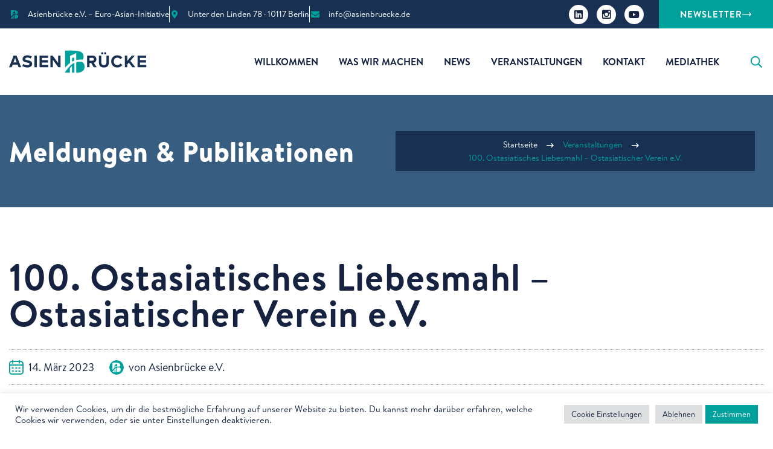

--- FILE ---
content_type: text/html; charset=UTF-8
request_url: https://asienbruecke.de/veranstaltung/100-ostasiatisches-liebesmahl/
body_size: 45993
content:
<!DOCTYPE html>
<html lang="de">
<head>
    <meta charset="UTF-8">
    <meta name="viewport" content="width=device-width, initial-scale=1, maximum-scale=1">
	<meta name="google-site-verification" content="Q-opx7Hls9_Uw2OVd7WdKBM8CWv-4y3o8gLIi65nLAo" />
    <link rel="profile" href="//gmpg.org/xfn/11">
    <meta name='robots' content='index, follow, max-image-preview:large, max-snippet:-1, max-video-preview:-1' />

	<!-- This site is optimized with the Yoast SEO plugin v26.8 - https://yoast.com/product/yoast-seo-wordpress/ -->
	<title>100. Ostasiatisches Liebesmahl - Ostasiatischer Verein e.V. - Asienbrücke e.V.</title>
	<link rel="canonical" href="https://asienbruecke.de/veranstaltung/100-ostasiatisches-liebesmahl/" />
	<meta property="og:locale" content="de_DE" />
	<meta property="og:type" content="article" />
	<meta property="og:title" content="100. Ostasiatisches Liebesmahl - Ostasiatischer Verein e.V. - Asienbrücke e.V." />
	<meta property="og:description" content="Mit über 300 hochrangigen Gästen zählt das Ostasiatische Liebesmahl zu den bedeutendsten Asien-Veranstaltungen. Auf dem jährlich stattfindenden Event, welches traditionell in Hamburg stattfindet, treffen sich wichtige Persönlichkeiten aus den Bereichen Wirtschaft, Politik und Diplomatie. Die Teilnehmer nutzen das Liebesmahl zum internationalen Erfahrungsaustausch und zum Ausbau ihrer Kontakte. Darüber hinaus findet ebenfalls jährlich in verschiedenen Städten [&hellip;]" />
	<meta property="og:url" content="https://asienbruecke.de/veranstaltung/100-ostasiatisches-liebesmahl/" />
	<meta property="og:site_name" content="Asienbrücke e.V." />
	<meta property="article:modified_time" content="2024-08-06T15:27:18+00:00" />
	<meta property="og:image" content="https://asienbruecke.de/wp-content/uploads/2023/03/csm_100_OLM_Logo_kleinerTest_1da334c03e.jpg" />
	<meta property="og:image:width" content="906" />
	<meta property="og:image:height" content="510" />
	<meta property="og:image:type" content="image/jpeg" />
	<meta name="twitter:card" content="summary_large_image" />
	<meta name="twitter:label1" content="Geschätzte Lesezeit" />
	<meta name="twitter:data1" content="1 Minute" />
	<script type="application/ld+json" class="yoast-schema-graph">{"@context":"https://schema.org","@graph":[{"@type":"WebPage","@id":"https://asienbruecke.de/veranstaltung/100-ostasiatisches-liebesmahl/","url":"https://asienbruecke.de/veranstaltung/100-ostasiatisches-liebesmahl/","name":"100. Ostasiatisches Liebesmahl - Ostasiatischer Verein e.V. - Asienbrücke e.V.","isPartOf":{"@id":"https://asienbruecke.de/#website"},"primaryImageOfPage":{"@id":"https://asienbruecke.de/veranstaltung/100-ostasiatisches-liebesmahl/#primaryimage"},"image":{"@id":"https://asienbruecke.de/veranstaltung/100-ostasiatisches-liebesmahl/#primaryimage"},"thumbnailUrl":"https://asienbruecke.de/wp-content/uploads/2023/03/csm_100_OLM_Logo_kleinerTest_1da334c03e.jpg","datePublished":"2023-03-14T18:33:14+00:00","dateModified":"2024-08-06T15:27:18+00:00","breadcrumb":{"@id":"https://asienbruecke.de/veranstaltung/100-ostasiatisches-liebesmahl/#breadcrumb"},"inLanguage":"de","potentialAction":[{"@type":"ReadAction","target":["https://asienbruecke.de/veranstaltung/100-ostasiatisches-liebesmahl/"]}]},{"@type":"ImageObject","inLanguage":"de","@id":"https://asienbruecke.de/veranstaltung/100-ostasiatisches-liebesmahl/#primaryimage","url":"https://asienbruecke.de/wp-content/uploads/2023/03/csm_100_OLM_Logo_kleinerTest_1da334c03e.jpg","contentUrl":"https://asienbruecke.de/wp-content/uploads/2023/03/csm_100_OLM_Logo_kleinerTest_1da334c03e.jpg","width":906,"height":510,"caption":"100. Ostasiatisches Liebesmahl"},{"@type":"BreadcrumbList","@id":"https://asienbruecke.de/veranstaltung/100-ostasiatisches-liebesmahl/#breadcrumb","itemListElement":[{"@type":"ListItem","position":1,"name":"Startseite","item":"https://asienbruecke.de/"},{"@type":"ListItem","position":2,"name":"100. Ostasiatisches Liebesmahl &#8211; Ostasiatischer Verein e.V."}]},{"@type":"WebSite","@id":"https://asienbruecke.de/#website","url":"https://asienbruecke.de/","name":"Asienbrücke e.V.","description":"Euro-Asian-Initiative","publisher":{"@id":"https://asienbruecke.de/#organization"},"potentialAction":[{"@type":"SearchAction","target":{"@type":"EntryPoint","urlTemplate":"https://asienbruecke.de/?s={search_term_string}"},"query-input":{"@type":"PropertyValueSpecification","valueRequired":true,"valueName":"search_term_string"}}],"inLanguage":"de"},{"@type":"Organization","@id":"https://asienbruecke.de/#organization","name":"Asienbrücke e.V.","url":"https://asienbruecke.de/","logo":{"@type":"ImageObject","inLanguage":"de","@id":"https://asienbruecke.de/#/schema/logo/image/","url":"https://asienbruecke.de/wp-content/uploads/2022/04/Asienbruecke-Logo-2022.svg","contentUrl":"https://asienbruecke.de/wp-content/uploads/2022/04/Asienbruecke-Logo-2022.svg","width":612,"height":792,"caption":"Asienbrücke e.V."},"image":{"@id":"https://asienbruecke.de/#/schema/logo/image/"}}]}</script>
	<!-- / Yoast SEO plugin. -->


<link rel="alternate" type="application/rss+xml" title="Asienbrücke e.V. &raquo; Feed" href="https://asienbruecke.de/feed/" />
<link rel="alternate" type="application/rss+xml" title="Asienbrücke e.V. &raquo; Kommentar-Feed" href="https://asienbruecke.de/comments/feed/" />
<link rel="alternate" title="oEmbed (JSON)" type="application/json+oembed" href="https://asienbruecke.de/wp-json/oembed/1.0/embed?url=https%3A%2F%2Fasienbruecke.de%2Fveranstaltung%2F100-ostasiatisches-liebesmahl%2F" />
<link rel="alternate" title="oEmbed (XML)" type="text/xml+oembed" href="https://asienbruecke.de/wp-json/oembed/1.0/embed?url=https%3A%2F%2Fasienbruecke.de%2Fveranstaltung%2F100-ostasiatisches-liebesmahl%2F&#038;format=xml" />
<style id='wp-img-auto-sizes-contain-inline-css' type='text/css'>
img:is([sizes=auto i],[sizes^="auto," i]){contain-intrinsic-size:3000px 1500px}
/*# sourceURL=wp-img-auto-sizes-contain-inline-css */
</style>
<link rel='stylesheet' id='dce-animations-css' href='https://asienbruecke.de/wp-content/plugins/dynamic-content-for-elementor/assets/css/animations.css?ver=3.4.0' type='text/css' media='all' />
<link rel='stylesheet' id='pxl-main-css-css' href='https://asienbruecke.de/wp-content/plugins/pxltheme-core/assets/css/main.css?ver=1.0.0' type='text/css' media='all' />
<link rel='stylesheet' id='font-awesome-5-all-css' href='https://asienbruecke.de/wp-content/plugins/elementor/assets/lib/font-awesome/css/all.min.css?ver=3.34.2' type='text/css' media='all' />
<link rel='stylesheet' id='font-awesome-4-shim-css' href='https://asienbruecke.de/wp-content/plugins/elementor/assets/lib/font-awesome/css/v4-shims.min.css?ver=3.34.2' type='text/css' media='all' />
<link rel='stylesheet' id='wp-event-manager-frontend-css' href='https://asienbruecke.de/wp-content/plugins/wp-event-manager/assets/css/frontend.min.css?ver=6.9' type='text/css' media='all' />
<link rel='stylesheet' id='wp-event-manager-jquery-ui-daterangepicker-css' href='https://asienbruecke.de/wp-content/plugins/wp-event-manager/assets/js/jquery-ui-daterangepicker/jquery.comiseo.daterangepicker.css?ver=6.9' type='text/css' media='all' />
<link rel='stylesheet' id='wp-event-manager-jquery-ui-daterangepicker-style-css' href='https://asienbruecke.de/wp-content/plugins/wp-event-manager/assets/js/jquery-ui-daterangepicker/styles.css?ver=6.9' type='text/css' media='all' />
<link rel='stylesheet' id='wp-event-manager-jquery-ui-css-css' href='https://asienbruecke.de/wp-content/plugins/wp-event-manager/assets/js/jquery-ui/jquery-ui.css?ver=6.9' type='text/css' media='all' />
<link rel='stylesheet' id='wp-event-manager-grid-style-css' href='https://asienbruecke.de/wp-content/plugins/wp-event-manager/assets/css/wpem-grid.min.css?ver=6.9' type='text/css' media='all' />
<link rel='stylesheet' id='wp-event-manager-font-style-css' href='https://asienbruecke.de/wp-content/plugins/wp-event-manager/assets/fonts/style.css?ver=6.9' type='text/css' media='all' />
<style id='wp-emoji-styles-inline-css' type='text/css'>

	img.wp-smiley, img.emoji {
		display: inline !important;
		border: none !important;
		box-shadow: none !important;
		height: 1em !important;
		width: 1em !important;
		margin: 0 0.07em !important;
		vertical-align: -0.1em !important;
		background: none !important;
		padding: 0 !important;
	}
/*# sourceURL=wp-emoji-styles-inline-css */
</style>
<link rel='stylesheet' id='wp-block-library-css' href='https://asienbruecke.de/wp-includes/css/dist/block-library/style.min.css?ver=6.9' type='text/css' media='all' />
<style id='classic-theme-styles-inline-css' type='text/css'>
/*! This file is auto-generated */
.wp-block-button__link{color:#fff;background-color:#32373c;border-radius:9999px;box-shadow:none;text-decoration:none;padding:calc(.667em + 2px) calc(1.333em + 2px);font-size:1.125em}.wp-block-file__button{background:#32373c;color:#fff;text-decoration:none}
/*# sourceURL=/wp-includes/css/classic-themes.min.css */
</style>
<style id='pdfemb-pdf-embedder-viewer-style-inline-css' type='text/css'>
.wp-block-pdfemb-pdf-embedder-viewer{max-width:none}

/*# sourceURL=https://asienbruecke.de/wp-content/plugins/pdf-embedder/block/build/style-index.css */
</style>
<style id='global-styles-inline-css' type='text/css'>
:root{--wp--preset--aspect-ratio--square: 1;--wp--preset--aspect-ratio--4-3: 4/3;--wp--preset--aspect-ratio--3-4: 3/4;--wp--preset--aspect-ratio--3-2: 3/2;--wp--preset--aspect-ratio--2-3: 2/3;--wp--preset--aspect-ratio--16-9: 16/9;--wp--preset--aspect-ratio--9-16: 9/16;--wp--preset--color--black: #000000;--wp--preset--color--cyan-bluish-gray: #abb8c3;--wp--preset--color--white: #ffffff;--wp--preset--color--pale-pink: #f78da7;--wp--preset--color--vivid-red: #cf2e2e;--wp--preset--color--luminous-vivid-orange: #ff6900;--wp--preset--color--luminous-vivid-amber: #fcb900;--wp--preset--color--light-green-cyan: #7bdcb5;--wp--preset--color--vivid-green-cyan: #00d084;--wp--preset--color--pale-cyan-blue: #8ed1fc;--wp--preset--color--vivid-cyan-blue: #0693e3;--wp--preset--color--vivid-purple: #9b51e0;--wp--preset--gradient--vivid-cyan-blue-to-vivid-purple: linear-gradient(135deg,rgb(6,147,227) 0%,rgb(155,81,224) 100%);--wp--preset--gradient--light-green-cyan-to-vivid-green-cyan: linear-gradient(135deg,rgb(122,220,180) 0%,rgb(0,208,130) 100%);--wp--preset--gradient--luminous-vivid-amber-to-luminous-vivid-orange: linear-gradient(135deg,rgb(252,185,0) 0%,rgb(255,105,0) 100%);--wp--preset--gradient--luminous-vivid-orange-to-vivid-red: linear-gradient(135deg,rgb(255,105,0) 0%,rgb(207,46,46) 100%);--wp--preset--gradient--very-light-gray-to-cyan-bluish-gray: linear-gradient(135deg,rgb(238,238,238) 0%,rgb(169,184,195) 100%);--wp--preset--gradient--cool-to-warm-spectrum: linear-gradient(135deg,rgb(74,234,220) 0%,rgb(151,120,209) 20%,rgb(207,42,186) 40%,rgb(238,44,130) 60%,rgb(251,105,98) 80%,rgb(254,248,76) 100%);--wp--preset--gradient--blush-light-purple: linear-gradient(135deg,rgb(255,206,236) 0%,rgb(152,150,240) 100%);--wp--preset--gradient--blush-bordeaux: linear-gradient(135deg,rgb(254,205,165) 0%,rgb(254,45,45) 50%,rgb(107,0,62) 100%);--wp--preset--gradient--luminous-dusk: linear-gradient(135deg,rgb(255,203,112) 0%,rgb(199,81,192) 50%,rgb(65,88,208) 100%);--wp--preset--gradient--pale-ocean: linear-gradient(135deg,rgb(255,245,203) 0%,rgb(182,227,212) 50%,rgb(51,167,181) 100%);--wp--preset--gradient--electric-grass: linear-gradient(135deg,rgb(202,248,128) 0%,rgb(113,206,126) 100%);--wp--preset--gradient--midnight: linear-gradient(135deg,rgb(2,3,129) 0%,rgb(40,116,252) 100%);--wp--preset--font-size--small: 13px;--wp--preset--font-size--medium: 20px;--wp--preset--font-size--large: 36px;--wp--preset--font-size--x-large: 42px;--wp--preset--spacing--20: 0.44rem;--wp--preset--spacing--30: 0.67rem;--wp--preset--spacing--40: 1rem;--wp--preset--spacing--50: 1.5rem;--wp--preset--spacing--60: 2.25rem;--wp--preset--spacing--70: 3.38rem;--wp--preset--spacing--80: 5.06rem;--wp--preset--shadow--natural: 6px 6px 9px rgba(0, 0, 0, 0.2);--wp--preset--shadow--deep: 12px 12px 50px rgba(0, 0, 0, 0.4);--wp--preset--shadow--sharp: 6px 6px 0px rgba(0, 0, 0, 0.2);--wp--preset--shadow--outlined: 6px 6px 0px -3px rgb(255, 255, 255), 6px 6px rgb(0, 0, 0);--wp--preset--shadow--crisp: 6px 6px 0px rgb(0, 0, 0);}:where(.is-layout-flex){gap: 0.5em;}:where(.is-layout-grid){gap: 0.5em;}body .is-layout-flex{display: flex;}.is-layout-flex{flex-wrap: wrap;align-items: center;}.is-layout-flex > :is(*, div){margin: 0;}body .is-layout-grid{display: grid;}.is-layout-grid > :is(*, div){margin: 0;}:where(.wp-block-columns.is-layout-flex){gap: 2em;}:where(.wp-block-columns.is-layout-grid){gap: 2em;}:where(.wp-block-post-template.is-layout-flex){gap: 1.25em;}:where(.wp-block-post-template.is-layout-grid){gap: 1.25em;}.has-black-color{color: var(--wp--preset--color--black) !important;}.has-cyan-bluish-gray-color{color: var(--wp--preset--color--cyan-bluish-gray) !important;}.has-white-color{color: var(--wp--preset--color--white) !important;}.has-pale-pink-color{color: var(--wp--preset--color--pale-pink) !important;}.has-vivid-red-color{color: var(--wp--preset--color--vivid-red) !important;}.has-luminous-vivid-orange-color{color: var(--wp--preset--color--luminous-vivid-orange) !important;}.has-luminous-vivid-amber-color{color: var(--wp--preset--color--luminous-vivid-amber) !important;}.has-light-green-cyan-color{color: var(--wp--preset--color--light-green-cyan) !important;}.has-vivid-green-cyan-color{color: var(--wp--preset--color--vivid-green-cyan) !important;}.has-pale-cyan-blue-color{color: var(--wp--preset--color--pale-cyan-blue) !important;}.has-vivid-cyan-blue-color{color: var(--wp--preset--color--vivid-cyan-blue) !important;}.has-vivid-purple-color{color: var(--wp--preset--color--vivid-purple) !important;}.has-black-background-color{background-color: var(--wp--preset--color--black) !important;}.has-cyan-bluish-gray-background-color{background-color: var(--wp--preset--color--cyan-bluish-gray) !important;}.has-white-background-color{background-color: var(--wp--preset--color--white) !important;}.has-pale-pink-background-color{background-color: var(--wp--preset--color--pale-pink) !important;}.has-vivid-red-background-color{background-color: var(--wp--preset--color--vivid-red) !important;}.has-luminous-vivid-orange-background-color{background-color: var(--wp--preset--color--luminous-vivid-orange) !important;}.has-luminous-vivid-amber-background-color{background-color: var(--wp--preset--color--luminous-vivid-amber) !important;}.has-light-green-cyan-background-color{background-color: var(--wp--preset--color--light-green-cyan) !important;}.has-vivid-green-cyan-background-color{background-color: var(--wp--preset--color--vivid-green-cyan) !important;}.has-pale-cyan-blue-background-color{background-color: var(--wp--preset--color--pale-cyan-blue) !important;}.has-vivid-cyan-blue-background-color{background-color: var(--wp--preset--color--vivid-cyan-blue) !important;}.has-vivid-purple-background-color{background-color: var(--wp--preset--color--vivid-purple) !important;}.has-black-border-color{border-color: var(--wp--preset--color--black) !important;}.has-cyan-bluish-gray-border-color{border-color: var(--wp--preset--color--cyan-bluish-gray) !important;}.has-white-border-color{border-color: var(--wp--preset--color--white) !important;}.has-pale-pink-border-color{border-color: var(--wp--preset--color--pale-pink) !important;}.has-vivid-red-border-color{border-color: var(--wp--preset--color--vivid-red) !important;}.has-luminous-vivid-orange-border-color{border-color: var(--wp--preset--color--luminous-vivid-orange) !important;}.has-luminous-vivid-amber-border-color{border-color: var(--wp--preset--color--luminous-vivid-amber) !important;}.has-light-green-cyan-border-color{border-color: var(--wp--preset--color--light-green-cyan) !important;}.has-vivid-green-cyan-border-color{border-color: var(--wp--preset--color--vivid-green-cyan) !important;}.has-pale-cyan-blue-border-color{border-color: var(--wp--preset--color--pale-cyan-blue) !important;}.has-vivid-cyan-blue-border-color{border-color: var(--wp--preset--color--vivid-cyan-blue) !important;}.has-vivid-purple-border-color{border-color: var(--wp--preset--color--vivid-purple) !important;}.has-vivid-cyan-blue-to-vivid-purple-gradient-background{background: var(--wp--preset--gradient--vivid-cyan-blue-to-vivid-purple) !important;}.has-light-green-cyan-to-vivid-green-cyan-gradient-background{background: var(--wp--preset--gradient--light-green-cyan-to-vivid-green-cyan) !important;}.has-luminous-vivid-amber-to-luminous-vivid-orange-gradient-background{background: var(--wp--preset--gradient--luminous-vivid-amber-to-luminous-vivid-orange) !important;}.has-luminous-vivid-orange-to-vivid-red-gradient-background{background: var(--wp--preset--gradient--luminous-vivid-orange-to-vivid-red) !important;}.has-very-light-gray-to-cyan-bluish-gray-gradient-background{background: var(--wp--preset--gradient--very-light-gray-to-cyan-bluish-gray) !important;}.has-cool-to-warm-spectrum-gradient-background{background: var(--wp--preset--gradient--cool-to-warm-spectrum) !important;}.has-blush-light-purple-gradient-background{background: var(--wp--preset--gradient--blush-light-purple) !important;}.has-blush-bordeaux-gradient-background{background: var(--wp--preset--gradient--blush-bordeaux) !important;}.has-luminous-dusk-gradient-background{background: var(--wp--preset--gradient--luminous-dusk) !important;}.has-pale-ocean-gradient-background{background: var(--wp--preset--gradient--pale-ocean) !important;}.has-electric-grass-gradient-background{background: var(--wp--preset--gradient--electric-grass) !important;}.has-midnight-gradient-background{background: var(--wp--preset--gradient--midnight) !important;}.has-small-font-size{font-size: var(--wp--preset--font-size--small) !important;}.has-medium-font-size{font-size: var(--wp--preset--font-size--medium) !important;}.has-large-font-size{font-size: var(--wp--preset--font-size--large) !important;}.has-x-large-font-size{font-size: var(--wp--preset--font-size--x-large) !important;}
:where(.wp-block-post-template.is-layout-flex){gap: 1.25em;}:where(.wp-block-post-template.is-layout-grid){gap: 1.25em;}
:where(.wp-block-term-template.is-layout-flex){gap: 1.25em;}:where(.wp-block-term-template.is-layout-grid){gap: 1.25em;}
:where(.wp-block-columns.is-layout-flex){gap: 2em;}:where(.wp-block-columns.is-layout-grid){gap: 2em;}
:root :where(.wp-block-pullquote){font-size: 1.5em;line-height: 1.6;}
/*# sourceURL=global-styles-inline-css */
</style>
<link rel='stylesheet' id='contact-form-7-css' href='https://asienbruecke.de/wp-content/plugins/contact-form-7/includes/css/styles.css?ver=6.1.4' type='text/css' media='all' />
<link rel='stylesheet' id='cookie-law-info-css' href='https://asienbruecke.de/wp-content/plugins/cookie-law-info/legacy/public/css/cookie-law-info-public.css?ver=3.3.9.1' type='text/css' media='all' />
<link rel='stylesheet' id='cookie-law-info-gdpr-css' href='https://asienbruecke.de/wp-content/plugins/cookie-law-info/legacy/public/css/cookie-law-info-gdpr.css?ver=3.3.9.1' type='text/css' media='all' />
<link rel='stylesheet' id='item-lists-style-css' href='https://asienbruecke.de/wp-content/plugins/item-lists-for-elementor/assets/css/item-lists-element.css?ver=1' type='text/css' media='' />
<link rel='stylesheet' id='wp-event-manager-jquery-timepicker-css-css' href='https://asienbruecke.de/wp-content/plugins/wp-event-manager/assets/js/jquery-timepicker/jquery.timepicker.min.css?ver=6.9' type='text/css' media='all' />
<link rel='stylesheet' id='dce-style-css' href='https://asienbruecke.de/wp-content/plugins/dynamic-content-for-elementor/assets/css/style.min.css?ver=3.4.0' type='text/css' media='all' />
<link rel='stylesheet' id='dce-hidden-label-css' href='https://asienbruecke.de/wp-content/plugins/dynamic-content-for-elementor/assets/css/hidden-label.min.css?ver=3.4.0' type='text/css' media='all' />
<link rel='stylesheet' id='dce-dynamic-visibility-css' href='https://asienbruecke.de/wp-content/plugins/dynamic-content-for-elementor/assets/css/dynamic-visibility.min.css?ver=3.4.0' type='text/css' media='all' />
<link rel='stylesheet' id='dce-tooltip-css' href='https://asienbruecke.de/wp-content/plugins/dynamic-content-for-elementor/assets/css/tooltip.min.css?ver=3.4.0' type='text/css' media='all' />
<link rel='stylesheet' id='dce-reveal-css' href='https://asienbruecke.de/wp-content/plugins/dynamic-content-for-elementor/assets/css/reveal.min.css?ver=3.4.0' type='text/css' media='all' />
<link rel='stylesheet' id='elementor-icons-css' href='https://asienbruecke.de/wp-content/plugins/elementor/assets/lib/eicons/css/elementor-icons.min.css?ver=5.46.0' type='text/css' media='all' />
<link rel='stylesheet' id='elementor-frontend-css' href='https://asienbruecke.de/wp-content/uploads/elementor/css/custom-frontend.min.css?ver=1769264208' type='text/css' media='all' />
<style id='elementor-frontend-inline-css' type='text/css'>
.elementor-kit-5{--e-global-color-primary:#152340;--e-global-color-secondary:#375D81;--e-global-color-text:#222222;--e-global-color-accent:#F0A72A;--e-global-color-1621685:#E6E7E8;--e-global-typography-primary-font-family:"Brandon Text";--e-global-typography-primary-font-weight:bold;--e-global-typography-secondary-font-family:"Brandon Text";--e-global-typography-secondary-font-weight:900;--e-global-typography-text-font-family:"Brandon Text";--e-global-typography-text-font-weight:normal;--e-global-typography-accent-font-weight:500;color:#222222;font-family:"Brandon Text", Sans-serif;font-weight:normal;}.elementor-kit-5 e-page-transition{background-color:#FFBC7D;}.elementor-kit-5 a:hover{color:#00A19C;}.elementor-kit-5 h1{font-family:"Brandon Text", Sans-serif;font-weight:900;}.elementor-kit-5 h2{color:#183152;font-family:"Brandon Text", Sans-serif;font-weight:bold;}.elementor-kit-5 h3{color:#183152;font-family:"Brandon Text", Sans-serif;font-weight:bold;}.elementor-kit-5 h4{color:#183152;font-family:"Brandon Text", Sans-serif;font-weight:bold;}.elementor-kit-5 h5{color:#183152;font-family:"Brandon Text", Sans-serif;font-weight:bold;}.elementor-kit-5 h6{color:#183152;font-family:"Brandon Text", Sans-serif;font-weight:bold;}.elementor-kit-5 button,.elementor-kit-5 input[type="button"],.elementor-kit-5 input[type="submit"],.elementor-kit-5 .elementor-button{font-family:"Brandon Text", Sans-serif;color:#FFFFFF;}.elementor-section.elementor-section-boxed > .elementor-container{max-width:1540px;}.e-con{--container-max-width:1540px;}.elementor-widget:not(:last-child){margin-block-end:0px;}.elementor-element{--widgets-spacing:0px 0px;--widgets-spacing-row:0px;--widgets-spacing-column:0px;}{}h1.entry-title{display:var(--page-title-display);}@media(max-width:991px){.elementor-section.elementor-section-boxed > .elementor-container{max-width:1024px;}.e-con{--container-max-width:1024px;}}@media(max-width:767px){.elementor-kit-5 h2{font-size:40px;}}@media(max-width:575px){.elementor-section.elementor-section-boxed > .elementor-container{max-width:767px;}.e-con{--container-max-width:767px;}}/* Start Custom Fonts CSS */@font-face {
	font-family: 'Brandon Text';
	font-style: normal;
	font-weight: normal;
	font-display: auto;
	src: url('https://asienbruecke.de/wp-content/uploads/2022/08/HVD-Fonts-BrandonText-Regular.woff') format('woff');
}
@font-face {
	font-family: 'Brandon Text';
	font-style: normal;
	font-weight: bold;
	font-display: auto;
	src: url('https://asienbruecke.de/wp-content/uploads/2022/08/HVD-Fonts-BrandonText-Bold.woff') format('woff');
}
@font-face {
	font-family: 'Brandon Text';
	font-style: normal;
	font-weight: 900;
	font-display: auto;
	src: url('https://asienbruecke.de/wp-content/uploads/2022/08/HVD-Fonts-BrandonText-Black.woff') format('woff');
}
/* End Custom Fonts CSS */
.elementor-widget-text-editor{font-family:var( --e-global-typography-text-font-family ), Sans-serif;font-weight:var( --e-global-typography-text-font-weight );color:var( --e-global-color-text );}.elementor-widget-text-editor.elementor-drop-cap-view-stacked .elementor-drop-cap{background-color:var( --e-global-color-primary );}.elementor-widget-text-editor.elementor-drop-cap-view-framed .elementor-drop-cap, .elementor-widget-text-editor.elementor-drop-cap-view-default .elementor-drop-cap{color:var( --e-global-color-primary );border-color:var( --e-global-color-primary );}/* Start custom CSS for text-editor, class: .elementor-element-1f776f37 */.elementor-icon-list-items .elementor-icon-list-item .elementor-icon-list-text span:before {content: ' '!important;}

.wpem-main a {text-decoration: underline}/* End custom CSS */
.elementor-11031 .elementor-element.elementor-element-e3719cd > .elementor-container > .elementor-column > .elementor-widget-wrap{align-content:center;align-items:center;}.elementor-11031 .elementor-element.elementor-element-e3719cd:not(.elementor-motion-effects-element-type-background), .elementor-11031 .elementor-element.elementor-element-e3719cd > .elementor-motion-effects-container > .elementor-motion-effects-layer{background-color:#183152;}.elementor-11031 .elementor-element.elementor-element-e3719cd > .elementor-container{max-width:1570px;}.elementor-11031 .elementor-element.elementor-element-e3719cd{transition:background 0.3s, border 0.3s, border-radius 0.3s, box-shadow 0.3s;}.elementor-11031 .elementor-element.elementor-element-e3719cd > .elementor-background-overlay{transition:background 0.3s, border-radius 0.3s, opacity 0.3s;}.elementor-11031 .elementor-element.elementor-element-3999f3f.elementor-column > .elementor-widget-wrap{justify-content:space-between;}.elementor-widget-icon-list .elementor-icon-list-item:not(:last-child):after{border-color:var( --e-global-color-text );}.elementor-widget-icon-list .elementor-icon-list-icon i{color:var( --e-global-color-primary );}.elementor-widget-icon-list .elementor-icon-list-icon svg{fill:var( --e-global-color-primary );}.elementor-widget-icon-list .elementor-icon-list-item > .elementor-icon-list-text, .elementor-widget-icon-list .elementor-icon-list-item > a{font-family:var( --e-global-typography-text-font-family ), Sans-serif;font-weight:var( --e-global-typography-text-font-weight );}.elementor-widget-icon-list .elementor-icon-list-text{color:var( --e-global-color-secondary );}.elementor-11031 .elementor-element.elementor-element-bf9ce43{width:auto;max-width:auto;--e-icon-list-icon-size:14px;--e-icon-list-icon-align:center;--e-icon-list-icon-margin:0 calc(var(--e-icon-list-icon-size, 1em) * 0.125);--icon-vertical-offset:0px;}.elementor-11031 .elementor-element.elementor-element-bf9ce43 .elementor-icon-list-items:not(.elementor-inline-items) .elementor-icon-list-item:not(:last-child){padding-block-end:calc(40px/2);}.elementor-11031 .elementor-element.elementor-element-bf9ce43 .elementor-icon-list-items:not(.elementor-inline-items) .elementor-icon-list-item:not(:first-child){margin-block-start:calc(40px/2);}.elementor-11031 .elementor-element.elementor-element-bf9ce43 .elementor-icon-list-items.elementor-inline-items .elementor-icon-list-item{margin-inline:calc(40px/2);}.elementor-11031 .elementor-element.elementor-element-bf9ce43 .elementor-icon-list-items.elementor-inline-items{margin-inline:calc(-40px/2);}.elementor-11031 .elementor-element.elementor-element-bf9ce43 .elementor-icon-list-items.elementor-inline-items .elementor-icon-list-item:after{inset-inline-end:calc(-40px/2);}.elementor-11031 .elementor-element.elementor-element-bf9ce43 .elementor-icon-list-item:not(:last-child):after{content:"";border-color:#FFFFFF;}.elementor-11031 .elementor-element.elementor-element-bf9ce43 .elementor-icon-list-items:not(.elementor-inline-items) .elementor-icon-list-item:not(:last-child):after{border-block-start-style:solid;border-block-start-width:1px;}.elementor-11031 .elementor-element.elementor-element-bf9ce43 .elementor-icon-list-items.elementor-inline-items .elementor-icon-list-item:not(:last-child):after{border-inline-start-style:solid;}.elementor-11031 .elementor-element.elementor-element-bf9ce43 .elementor-inline-items .elementor-icon-list-item:not(:last-child):after{border-inline-start-width:1px;}.elementor-11031 .elementor-element.elementor-element-bf9ce43 .elementor-icon-list-icon i{color:#00A19C;transition:color 0.3s;}.elementor-11031 .elementor-element.elementor-element-bf9ce43 .elementor-icon-list-icon svg{fill:#00A19C;transition:fill 0.3s;}.elementor-11031 .elementor-element.elementor-element-bf9ce43 .elementor-icon-list-icon{padding-inline-end:8px;}.elementor-11031 .elementor-element.elementor-element-bf9ce43 .elementor-icon-list-item > .elementor-icon-list-text, .elementor-11031 .elementor-element.elementor-element-bf9ce43 .elementor-icon-list-item > a{font-family:"Brandon Text", Sans-serif;font-size:14px;font-weight:normal;}.elementor-11031 .elementor-element.elementor-element-bf9ce43 .elementor-icon-list-text{color:#FFFFFF;transition:color 0.3s;}.elementor-11031 .elementor-element.elementor-element-bf9ce43 .elementor-icon-list-item:hover .elementor-icon-list-text{color:#00A19C;}.elementor-11031 .elementor-element.elementor-element-a213f14.elementor-column > .elementor-widget-wrap{justify-content:flex-end;}.elementor-11031 .elementor-element.elementor-element-a213f14 > .elementor-element-populated{margin:0px 0px 0px 0px;--e-column-margin-right:0px;--e-column-margin-left:0px;padding:0px 0px 0px 0px;}.elementor-11031 .elementor-element.elementor-element-a6bd29d{width:auto;max-width:auto;}.elementor-11031 .elementor-element.elementor-element-a6bd29d > .elementor-widget-container{margin:0px 15px 0px 0px;padding:0px 0px 0px 0px;}.elementor-11031 .elementor-element.elementor-element-220c0b6{--grid-template-columns:repeat(0, auto);width:auto;max-width:auto;align-self:center;--icon-size:16px;--grid-column-gap:10px;--grid-row-gap:0px;}.elementor-11031 .elementor-element.elementor-element-220c0b6 > .elementor-widget-container{margin:0px 25px 0px 0px;padding:0px 0px 0px 0px;}.elementor-11031 .elementor-element.elementor-element-220c0b6 .elementor-social-icon{background-color:#FFFFFF;--icon-padding:0.5em;}.elementor-11031 .elementor-element.elementor-element-220c0b6 .elementor-social-icon i{color:#152340;}.elementor-11031 .elementor-element.elementor-element-220c0b6 .elementor-social-icon svg{fill:#152340;}.elementor-11031 .elementor-element.elementor-element-220c0b6 .elementor-social-icon:hover{background-color:#FFFFFF;}.elementor-11031 .elementor-element.elementor-element-220c0b6 .elementor-social-icon:hover i{color:#00A19C;}.elementor-11031 .elementor-element.elementor-element-220c0b6 .elementor-social-icon:hover svg{fill:#00A19C;}.elementor-widget-button .elementor-button{background-color:var( --e-global-color-accent );font-weight:var( --e-global-typography-accent-font-weight );}.elementor-11031 .elementor-element.elementor-element-6490e44 .elementor-button{background-color:#00A19C;font-family:"Brandon Text", Sans-serif;font-size:15px;font-weight:bold;text-transform:uppercase;letter-spacing:1px;border-radius:0px 0px 0px 0px;padding:16px 35px 16px 35px;}.elementor-11031 .elementor-element.elementor-element-6490e44 .elementor-button:hover, .elementor-11031 .elementor-element.elementor-element-6490e44 .elementor-button:focus{background-color:#FFFFFF;color:#00A19C;}.elementor-11031 .elementor-element.elementor-element-6490e44{width:auto;max-width:auto;}.elementor-11031 .elementor-element.elementor-element-6490e44 > .elementor-widget-container{margin:0px 0px 0px 0px;padding:0px 0px 0px 0px;}.elementor-11031 .elementor-element.elementor-element-6490e44 .elementor-button-content-wrapper{flex-direction:row-reverse;}.elementor-11031 .elementor-element.elementor-element-6490e44 .elementor-button .elementor-button-content-wrapper{gap:10px;}.elementor-11031 .elementor-element.elementor-element-6490e44 .elementor-button:hover svg, .elementor-11031 .elementor-element.elementor-element-6490e44 .elementor-button:focus svg{fill:#00A19C;}.elementor-11031 .elementor-element.elementor-element-cd2af94 > .elementor-container{max-width:1540px;}.elementor-11031 .elementor-element.elementor-element-cd2af94{margin-top:0px;margin-bottom:0px;padding:0px 15px 0px 15px;}.elementor-bc-flex-widget .elementor-11031 .elementor-element.elementor-element-6270faf.elementor-column .elementor-widget-wrap{align-items:center;}.elementor-11031 .elementor-element.elementor-element-6270faf.elementor-column.elementor-element[data-element_type="column"] > .elementor-widget-wrap.elementor-element-populated{align-content:center;align-items:center;}.elementor-11031 .elementor-element.elementor-element-6270faf > .elementor-element-populated{margin:0px 0px 0px 0px;--e-column-margin-right:0px;--e-column-margin-left:0px;padding:0px 0px 0px 0px;}.elementor-widget-image .widget-image-caption{color:var( --e-global-color-text );font-family:var( --e-global-typography-text-font-family ), Sans-serif;font-weight:var( --e-global-typography-text-font-weight );}.elementor-11031 .elementor-element.elementor-element-1be94e4 > .elementor-widget-container{margin:0px 0px 0px 0px;padding:0px 0px 0px 0px;}.elementor-11031 .elementor-element.elementor-element-1be94e4{text-align:start;}.elementor-11031 .elementor-element.elementor-element-1be94e4 img{width:100%;max-width:100%;height:50px;}.elementor-bc-flex-widget .elementor-11031 .elementor-element.elementor-element-ba8b0a2.elementor-column .elementor-widget-wrap{align-items:center;}.elementor-11031 .elementor-element.elementor-element-ba8b0a2.elementor-column.elementor-element[data-element_type="column"] > .elementor-widget-wrap.elementor-element-populated{align-content:center;align-items:center;}.elementor-11031 .elementor-element.elementor-element-ba8b0a2.elementor-column > .elementor-widget-wrap{justify-content:flex-end;}.elementor-11031 .elementor-element.elementor-element-ba8b0a2 > .elementor-element-populated{margin:0px 0px 0px 0px;--e-column-margin-right:0px;--e-column-margin-left:0px;padding:0px 0px 0px 0px;}.elementor-11031 .elementor-element.elementor-element-b262473{width:auto;max-width:auto;}.elementor-11031 .elementor-element.elementor-element-b262473 > .elementor-widget-container{margin:0px 0px 0px 0px;padding:0px 0px 0px 0px;}.elementor-11031 .elementor-element.elementor-element-b262473 .pxl-primary-menu, .elementor-11031 .elementor-element.elementor-element-b262473 .pxl-mobile-menu{justify-content:end;}.elementor-11031 .elementor-element.elementor-element-b262473 .pxl-nav-menu .pxl-primary-menu > li > a{color:#152340;}.elementor-11031 .elementor-element.elementor-element-b262473 .pxl-nav-menu .pxl-mobile-menu > li > a{color:#152340;}.elementor-11031 .elementor-element.elementor-element-b262473 .pxl-nav-menu .pxl-primary-menu > li .main-menu-toggle:before{color:#152340;}.elementor-11031 .elementor-element.elementor-element-b262473 .pxl-nav-menu .pxl-mobile-menu > li .main-menu-toggle:before{color:#152340;}.elementor-11031 .elementor-element.elementor-element-b262473 .pxl-nav-menu .pxl-primary-menu > li > a:hover{color:#152340;}.elementor-11031 .elementor-element.elementor-element-b262473 .pxl-nav-menu .pxl-primary-menu > li.current-menu-item > a{color:#152340;}.elementor-11031 .elementor-element.elementor-element-b262473 .pxl-nav-menu .pxl-primary-menu > li.current-menu-ancestor > a{color:#152340;}.elementor-11031 .elementor-element.elementor-element-b262473 .pxl-nav-menu .pxl-primary-menu > li:hover:before{background-color:#152340;}.elementor-11031 .elementor-element.elementor-element-b262473 .pxl-nav-menu .pxl-primary-menu > li.current-menu-item:before{background-color:#152340;}.elementor-11031 .elementor-element.elementor-element-b262473 .pxl-nav-menu .pxl-primary-menu > li.current-menu-ancestor:before{background-color:#152340;}.elementor-11031 .elementor-element.elementor-element-b262473 .pxl-nav-menu .pxl-mobile-menu > li > a:hover{color:#152340;}.elementor-11031 .elementor-element.elementor-element-b262473 .pxl-nav-menu .pxl-primary-menu > li:hover .main-menu-toggle:before{color:#152340;}.elementor-11031 .elementor-element.elementor-element-b262473 .pxl-nav-menu .pxl-mobile-menu > li:hover .main-menu-toggle:before{color:#152340;}.elementor-11031 .elementor-element.elementor-element-b262473 .pxl-nav-menu .pxl-primary-menu > li:before{background-color:#00A19C;}.elementor-11031 .elementor-element.elementor-element-b262473 .pxl-nav-menu .pxl-primary-menu > li > a, .elementor-11031 .elementor-element.elementor-element-b262473 .pxl-nav-menu .pxl-mobile-menu > li > a{font-family:"Brandon Text", Sans-serif;font-weight:bold;text-decoration:none;}.elementor-11031 .elementor-element.elementor-element-b262473 .pxl-nav-menu .pxl-primary-menu li .sub-menu a, .elementor-11031 .elementor-element.elementor-element-b262473 .pxl-nav-menu .pxl-mobile-menu li .sub-menu a{font-family:"Brandon Text", Sans-serif;font-weight:normal;}.elementor-11031 .elementor-element.elementor-element-93e1b78{width:auto;max-width:auto;}.elementor-11031 .elementor-element.elementor-element-93e1b78 > .elementor-widget-container{margin:0px 0px 0px 70px;}.elementor-11031 .elementor-element.elementor-element-93e1b78 .pxl-anchor-icon{font-size:20px;}.elementor-11031 .elementor-element.elementor-element-93e1b78 .pxl-anchor-icon svg{width:20px;fill:#00A19C;}.elementor-11031 .elementor-element.elementor-element-93e1b78 .pxl-anchor{color:#00A19C;}.elementor-11031 .elementor-element.elementor-element-93e1b78 .pxl-anchor-wrap .pxl-anchor-icon.custom span{background-color:#00A19C;}.elementor-11031 .elementor-element.elementor-element-93e1b78 .pxl-anchor:hover{color:#375D81;}.elementor-11031 .elementor-element.elementor-element-93e1b78 .pxl-anchor-wrap .pxl-anchor-icon.custom.pxl-bars:hover span{background-color:#375D81;}.elementor-11031 .elementor-element.elementor-element-93e1b78 .pxl-anchor:hover pxl-anchor-icon svg{fill:#375D81;}@media(max-width:1499px){.elementor-11031 .elementor-element.elementor-element-b262473 .pxl-primary-menu > li{margin:0px 17px 0px 17px;}.elementor-11031 .elementor-element.elementor-element-b262473 .pxl-mobile-menu > li{margin:0px 17px 0px 17px;}.elementor-11031 .elementor-element.elementor-element-93e1b78 > .elementor-widget-container{margin:0px 0px 0px 50px;}}@media(min-width:576px){.elementor-11031 .elementor-element.elementor-element-3999f3f{width:65%;}.elementor-11031 .elementor-element.elementor-element-a213f14{width:35%;}.elementor-11031 .elementor-element.elementor-element-6270faf{width:19.026%;}.elementor-11031 .elementor-element.elementor-element-ba8b0a2{width:80.974%;}}@media(max-width:575px){.elementor-11031 .elementor-element.elementor-element-220c0b6 .elementor-widget-container{text-align:left;}}
.elementor-146 .elementor-element.elementor-element-cd2af94 > .elementor-container{max-width:1570px;}.elementor-146 .elementor-element.elementor-element-cd2af94{margin-top:0px;margin-bottom:0px;padding:0px 15px 0px 15px;}.elementor-bc-flex-widget .elementor-146 .elementor-element.elementor-element-6270faf.elementor-column .elementor-widget-wrap{align-items:center;}.elementor-146 .elementor-element.elementor-element-6270faf.elementor-column.elementor-element[data-element_type="column"] > .elementor-widget-wrap.elementor-element-populated{align-content:center;align-items:center;}.elementor-widget-image .widget-image-caption{color:var( --e-global-color-text );font-family:var( --e-global-typography-text-font-family ), Sans-serif;font-weight:var( --e-global-typography-text-font-weight );}.elementor-146 .elementor-element.elementor-element-1be94e4{text-align:start;}.elementor-146 .elementor-element.elementor-element-1be94e4 img{width:100%;max-width:100%;height:50px;}.elementor-bc-flex-widget .elementor-146 .elementor-element.elementor-element-ba8b0a2.elementor-column .elementor-widget-wrap{align-items:center;}.elementor-146 .elementor-element.elementor-element-ba8b0a2.elementor-column.elementor-element[data-element_type="column"] > .elementor-widget-wrap.elementor-element-populated{align-content:center;align-items:center;}.elementor-146 .elementor-element.elementor-element-ba8b0a2.elementor-column > .elementor-widget-wrap{justify-content:flex-end;}.elementor-146 .elementor-element.elementor-element-b262473{width:auto;max-width:auto;}.elementor-146 .elementor-element.elementor-element-b262473 .pxl-primary-menu, .elementor-146 .elementor-element.elementor-element-b262473 .pxl-mobile-menu{justify-content:end;}.elementor-146 .elementor-element.elementor-element-b262473 .pxl-nav-menu .pxl-primary-menu > li > a{color:#152340;}.elementor-146 .elementor-element.elementor-element-b262473 .pxl-nav-menu .pxl-mobile-menu > li > a{color:#152340;}.elementor-146 .elementor-element.elementor-element-b262473 .pxl-nav-menu .pxl-primary-menu > li .main-menu-toggle:before{color:#152340;}.elementor-146 .elementor-element.elementor-element-b262473 .pxl-nav-menu .pxl-mobile-menu > li .main-menu-toggle:before{color:#152340;}.elementor-146 .elementor-element.elementor-element-b262473 .pxl-nav-menu .pxl-primary-menu > li > a, .elementor-146 .elementor-element.elementor-element-b262473 .pxl-nav-menu .pxl-mobile-menu > li > a{font-family:"Brandon Text", Sans-serif;font-weight:bold;line-height:100px;}.elementor-146 .elementor-element.elementor-element-b262473 .pxl-nav-menu .pxl-primary-menu li .sub-menu a, .elementor-146 .elementor-element.elementor-element-b262473 .pxl-nav-menu .pxl-mobile-menu li .sub-menu a{font-family:"Brandon Text", Sans-serif;font-weight:normal;}.elementor-146 .elementor-element.elementor-element-93e1b78{width:auto;max-width:auto;}.elementor-146 .elementor-element.elementor-element-93e1b78 > .elementor-widget-container{margin:0px 0px 0px 70px;}.elementor-146 .elementor-element.elementor-element-93e1b78 .pxl-anchor-icon{font-size:20px;}.elementor-146 .elementor-element.elementor-element-93e1b78 .pxl-anchor-icon svg{width:20px;fill:#10172C;}.elementor-146 .elementor-element.elementor-element-93e1b78 .pxl-anchor{color:#10172C;}.elementor-146 .elementor-element.elementor-element-93e1b78 .pxl-anchor-wrap .pxl-anchor-icon.custom span{background-color:#10172C;}.elementor-146 .elementor-element.elementor-element-93e1b78 .pxl-anchor:hover{color:#00A19C;}.elementor-146 .elementor-element.elementor-element-93e1b78 .pxl-anchor-wrap .pxl-anchor-icon.custom.pxl-bars:hover span{background-color:#00A19C;}.elementor-146 .elementor-element.elementor-element-93e1b78 .pxl-anchor:hover pxl-anchor-icon svg{fill:#00A19C;}@media(max-width:1499px){.elementor-146 .elementor-element.elementor-element-b262473 .pxl-primary-menu > li{margin:0px 17px 0px 17px;}.elementor-146 .elementor-element.elementor-element-b262473 .pxl-mobile-menu > li{margin:0px 17px 0px 17px;}.elementor-146 .elementor-element.elementor-element-93e1b78 > .elementor-widget-container{margin:0px 0px 0px 50px;}}@media(min-width:576px){.elementor-146 .elementor-element.elementor-element-6270faf{width:18%;}.elementor-146 .elementor-element.elementor-element-ba8b0a2{width:82%;}}
.elementor-155 .elementor-element.elementor-element-3f7cfbf > .elementor-container > .elementor-column > .elementor-widget-wrap{align-content:center;align-items:center;}.elementor-155 .elementor-element.elementor-element-3f7cfbf:not(.elementor-motion-effects-element-type-background), .elementor-155 .elementor-element.elementor-element-3f7cfbf > .elementor-motion-effects-container > .elementor-motion-effects-layer{background-color:#FFFFFF;}.elementor-155 .elementor-element.elementor-element-3f7cfbf > .elementor-container{max-width:1570px;}.elementor-155 .elementor-element.elementor-element-3f7cfbf{box-shadow:0px 0px 10px -2px rgba(0, 0, 0, 0.35);transition:background 0.3s, border 0.3s, border-radius 0.3s, box-shadow 0.3s;padding:10px 0px 10px 0px;}.elementor-155 .elementor-element.elementor-element-3f7cfbf > .elementor-background-overlay{transition:background 0.3s, border-radius 0.3s, opacity 0.3s;}.elementor-bc-flex-widget .elementor-155 .elementor-element.elementor-element-6aa7c55.elementor-column .elementor-widget-wrap{align-items:center;}.elementor-155 .elementor-element.elementor-element-6aa7c55.elementor-column.elementor-element[data-element_type="column"] > .elementor-widget-wrap.elementor-element-populated{align-content:center;align-items:center;}.elementor-widget-image .widget-image-caption{color:var( --e-global-color-text );font-family:var( --e-global-typography-text-font-family ), Sans-serif;font-weight:var( --e-global-typography-text-font-weight );}.elementor-155 .elementor-element.elementor-element-8c542fb{text-align:start;}.elementor-155 .elementor-element.elementor-element-8c542fb img{width:100%;max-width:100%;height:50px;}.elementor-bc-flex-widget .elementor-155 .elementor-element.elementor-element-d0f8cc6.elementor-column .elementor-widget-wrap{align-items:center;}.elementor-155 .elementor-element.elementor-element-d0f8cc6.elementor-column.elementor-element[data-element_type="column"] > .elementor-widget-wrap.elementor-element-populated{align-content:center;align-items:center;}.elementor-155 .elementor-element.elementor-element-d0f8cc6.elementor-column > .elementor-widget-wrap{justify-content:flex-end;}.elementor-155 .elementor-element.elementor-element-b315d80{width:auto;max-width:auto;}.elementor-155 .elementor-element.elementor-element-b315d80 > .elementor-widget-container{margin:0px 15px 0px 0px;padding:0px 0px 0px 0px;}.elementor-bc-flex-widget .elementor-155 .elementor-element.elementor-element-1fe8368.elementor-column .elementor-widget-wrap{align-items:center;}.elementor-155 .elementor-element.elementor-element-1fe8368.elementor-column.elementor-element[data-element_type="column"] > .elementor-widget-wrap.elementor-element-populated{align-content:center;align-items:center;}.elementor-155 .elementor-element.elementor-element-1fe8368.elementor-column > .elementor-widget-wrap{justify-content:flex-end;}.elementor-widget-nav-menu .elementor-nav-menu .elementor-item{font-family:var( --e-global-typography-primary-font-family ), Sans-serif;font-weight:var( --e-global-typography-primary-font-weight );}.elementor-widget-nav-menu .elementor-nav-menu--main .elementor-item{color:var( --e-global-color-text );fill:var( --e-global-color-text );}.elementor-widget-nav-menu .elementor-nav-menu--main .elementor-item:hover,
					.elementor-widget-nav-menu .elementor-nav-menu--main .elementor-item.elementor-item-active,
					.elementor-widget-nav-menu .elementor-nav-menu--main .elementor-item.highlighted,
					.elementor-widget-nav-menu .elementor-nav-menu--main .elementor-item:focus{color:var( --e-global-color-accent );fill:var( --e-global-color-accent );}.elementor-widget-nav-menu .elementor-nav-menu--main:not(.e--pointer-framed) .elementor-item:before,
					.elementor-widget-nav-menu .elementor-nav-menu--main:not(.e--pointer-framed) .elementor-item:after{background-color:var( --e-global-color-accent );}.elementor-widget-nav-menu .e--pointer-framed .elementor-item:before,
					.elementor-widget-nav-menu .e--pointer-framed .elementor-item:after{border-color:var( --e-global-color-accent );}.elementor-widget-nav-menu{--e-nav-menu-divider-color:var( --e-global-color-text );}.elementor-widget-nav-menu .elementor-nav-menu--dropdown .elementor-item, .elementor-widget-nav-menu .elementor-nav-menu--dropdown  .elementor-sub-item{font-weight:var( --e-global-typography-accent-font-weight );}.elementor-155 .elementor-element.elementor-element-6b0598c{width:auto;max-width:auto;--nav-menu-icon-size:32px;}.elementor-155 .elementor-element.elementor-element-6b0598c > .elementor-widget-container{margin:0px 0px 0px 0px;padding:0px 0px 0px 0px;}.elementor-155 .elementor-element.elementor-element-6b0598c .elementor-menu-toggle{margin:0 auto;background-color:#152340;border-width:0px;border-radius:50px;}.elementor-155 .elementor-element.elementor-element-6b0598c .elementor-nav-menu--dropdown a, .elementor-155 .elementor-element.elementor-element-6b0598c .elementor-menu-toggle{color:#152340;fill:#152340;}.elementor-155 .elementor-element.elementor-element-6b0598c .elementor-nav-menu--dropdown{background-color:#FFFFFF;}.elementor-155 .elementor-element.elementor-element-6b0598c .elementor-nav-menu--dropdown a:hover,
					.elementor-155 .elementor-element.elementor-element-6b0598c .elementor-nav-menu--dropdown a:focus,
					.elementor-155 .elementor-element.elementor-element-6b0598c .elementor-nav-menu--dropdown a.elementor-item-active,
					.elementor-155 .elementor-element.elementor-element-6b0598c .elementor-nav-menu--dropdown a.highlighted,
					.elementor-155 .elementor-element.elementor-element-6b0598c .elementor-menu-toggle:hover,
					.elementor-155 .elementor-element.elementor-element-6b0598c .elementor-menu-toggle:focus{color:#000000;}.elementor-155 .elementor-element.elementor-element-6b0598c .elementor-nav-menu--dropdown a:hover,
					.elementor-155 .elementor-element.elementor-element-6b0598c .elementor-nav-menu--dropdown a:focus,
					.elementor-155 .elementor-element.elementor-element-6b0598c .elementor-nav-menu--dropdown a.elementor-item-active,
					.elementor-155 .elementor-element.elementor-element-6b0598c .elementor-nav-menu--dropdown a.highlighted{background-color:#ededed;}.elementor-155 .elementor-element.elementor-element-6b0598c .elementor-nav-menu--dropdown .elementor-item, .elementor-155 .elementor-element.elementor-element-6b0598c .elementor-nav-menu--dropdown  .elementor-sub-item{font-size:16px;}.elementor-155 .elementor-element.elementor-element-6b0598c .elementor-nav-menu--dropdown a{padding-top:20px;padding-bottom:20px;}.elementor-155 .elementor-element.elementor-element-6b0598c .elementor-nav-menu--main > .elementor-nav-menu > li > .elementor-nav-menu--dropdown, .elementor-155 .elementor-element.elementor-element-6b0598c .elementor-nav-menu__container.elementor-nav-menu--dropdown{margin-top:10px !important;}.elementor-155 .elementor-element.elementor-element-6b0598c div.elementor-menu-toggle{color:#FFFFFF;}.elementor-155 .elementor-element.elementor-element-6b0598c div.elementor-menu-toggle svg{fill:#FFFFFF;}.elementor-155 .elementor-element.elementor-element-6b0598c div.elementor-menu-toggle:hover, .elementor-155 .elementor-element.elementor-element-6b0598c div.elementor-menu-toggle:focus{color:#FFFFFF;}.elementor-155 .elementor-element.elementor-element-6b0598c div.elementor-menu-toggle:hover svg, .elementor-155 .elementor-element.elementor-element-6b0598c div.elementor-menu-toggle:focus svg{fill:#FFFFFF;}@media(max-width:1199px){.elementor-155 .elementor-element.elementor-element-6aa7c55.elementor-column > .elementor-widget-wrap{justify-content:flex-start;}.elementor-155 .elementor-element.elementor-element-6aa7c55 > .elementor-element-populated{margin:0px 0px 0px 0px;--e-column-margin-right:0px;--e-column-margin-left:0px;padding:0px 15px 0px 15px;}.elementor-155 .elementor-element.elementor-element-8c542fb > .elementor-widget-container{margin:0px 0px 0px 0px;padding:0px 0px 0px 0px;}.elementor-155 .elementor-element.elementor-element-8c542fb img{max-width:300px;height:50px;object-fit:fill;}}@media(max-width:575px){.elementor-155 .elementor-element.elementor-element-6aa7c55{width:60%;}.elementor-155 .elementor-element.elementor-element-d0f8cc6{width:15%;}.elementor-155 .elementor-element.elementor-element-d0f8cc6.elementor-column > .elementor-widget-wrap{justify-content:flex-start;}.elementor-155 .elementor-element.elementor-element-d0f8cc6 > .elementor-element-populated{margin:0px 0px 0px 0px;--e-column-margin-right:0px;--e-column-margin-left:0px;padding:0px 0px 0px 0px;}.elementor-155 .elementor-element.elementor-element-b315d80{width:auto;max-width:auto;}.elementor-155 .elementor-element.elementor-element-b315d80 > .elementor-widget-container{margin:0px 0px 0px 0px;}.elementor-155 .elementor-element.elementor-element-1fe8368{width:20%;}.elementor-155 .elementor-element.elementor-element-1fe8368 > .elementor-element-populated{margin:0px 0px 0px 0px;--e-column-margin-right:0px;--e-column-margin-left:0px;padding:0px 0px 0px 0px;}.elementor-155 .elementor-element.elementor-element-6b0598c .elementor-nav-menu--main > .elementor-nav-menu > li > .elementor-nav-menu--dropdown, .elementor-155 .elementor-element.elementor-element-6b0598c .elementor-nav-menu__container.elementor-nav-menu--dropdown{margin-top:10px !important;}}
.elementor-1341 .elementor-element.elementor-element-d5eaf56:not(.elementor-motion-effects-element-type-background), .elementor-1341 .elementor-element.elementor-element-d5eaf56 > .elementor-motion-effects-container > .elementor-motion-effects-layer{background-color:#375D81;}.elementor-1341 .elementor-element.elementor-element-d5eaf56 > .elementor-container{max-width:1570px;}.elementor-1341 .elementor-element.elementor-element-d5eaf56 > .elementor-background-overlay{opacity:0;transition:background 0.3s, border-radius 0.3s, opacity 0.3s;}.elementor-1341 .elementor-element.elementor-element-d5eaf56{transition:background 0.3s, border 0.3s, border-radius 0.3s, box-shadow 0.3s;padding:50px 15px 50px 15px;}.elementor-bc-flex-widget .elementor-1341 .elementor-element.elementor-element-6f44760.elementor-column .elementor-widget-wrap{align-items:center;}.elementor-1341 .elementor-element.elementor-element-6f44760.elementor-column.elementor-element[data-element_type="column"] > .elementor-widget-wrap.elementor-element-populated{align-content:center;align-items:center;}.elementor-1341 .elementor-element.elementor-element-6f44760 > .elementor-element-populated{margin:0px 0px 0px 0px;--e-column-margin-right:0px;--e-column-margin-left:0px;padding:0px 0px 0px 0px;}.elementor-1341 .elementor-element.elementor-element-e6b67d1 .pxl-heading-wrap .heading-title{color:#FFFFFF;font-weight:900;}.elementor-bc-flex-widget .elementor-1341 .elementor-element.elementor-element-6554efb.elementor-column .elementor-widget-wrap{align-items:center;}.elementor-1341 .elementor-element.elementor-element-6554efb.elementor-column.elementor-element[data-element_type="column"] > .elementor-widget-wrap.elementor-element-populated{align-content:center;align-items:center;}.elementor-1341 .elementor-element.elementor-element-6554efb.elementor-column > .elementor-widget-wrap{justify-content:flex-end;}.elementor-1341 .elementor-element.elementor-element-482bf1f{width:auto;max-width:auto;}.elementor-1341 .elementor-element.elementor-element-482bf1f > .elementor-widget-container{margin:0px 0px 10px 0px;}@media(max-width:767px) and (min-width:576px){.elementor-1341 .elementor-element.elementor-element-6f44760{width:100%;}.elementor-1341 .elementor-element.elementor-element-6554efb{width:100%;}}@media(max-width:767px){.elementor-1341 .elementor-element.elementor-element-d5eaf56{padding:80px 0px 80px 0px;}.elementor-1341 .elementor-element.elementor-element-e6b67d1 .pxl-heading-wrap{justify-content:center;}.elementor-1341 .elementor-element.elementor-element-e6b67d1 .pxl-heading-inner{text-align:center;}.elementor-1341 .elementor-element.elementor-element-6554efb.elementor-column > .elementor-widget-wrap{justify-content:center;}}@media(max-width:575px){.elementor-1341 .elementor-element.elementor-element-d5eaf56{margin-top:0px;margin-bottom:0px;padding:20px 0px 0px 0px;}.elementor-1341 .elementor-element.elementor-element-6554efb > .elementor-element-populated{padding:0px 0px 0px 0px;}.elementor-1341 .elementor-element.elementor-element-482bf1f > .elementor-widget-container{margin:5px 0px 0px 0px;}}
.elementor-928 .elementor-element.elementor-element-199e074:not(.elementor-motion-effects-element-type-background), .elementor-928 .elementor-element.elementor-element-199e074 > .elementor-motion-effects-container > .elementor-motion-effects-layer{background-color:#375D81;}.elementor-928 .elementor-element.elementor-element-199e074 > .elementor-background-overlay{background-position:center center;background-repeat:no-repeat;opacity:0.1;transition:background 0.3s, border-radius 0.3s, opacity 0.3s;}.elementor-928 .elementor-element.elementor-element-199e074{transition:background 0.3s, border 0.3s, border-radius 0.3s, box-shadow 0.3s;margin-top:0px;margin-bottom:0px;padding:105px 0px 70px 0px;}.elementor-widget-image .widget-image-caption{color:var( --e-global-color-text );font-family:var( --e-global-typography-text-font-family ), Sans-serif;font-weight:var( --e-global-typography-text-font-weight );}.elementor-928 .elementor-element.elementor-element-c74d292 > .elementor-widget-container{margin:-3px 0px 0px 0px;}.elementor-928 .elementor-element.elementor-element-c74d292{text-align:center;}.elementor-928 .elementor-element.elementor-element-c74d292 img{width:75%;max-width:100%;}.elementor-928 .elementor-element.elementor-element-c94ba64{--grid-template-columns:repeat(0, auto);--icon-size:16px;--grid-column-gap:10px;--grid-row-gap:0px;}.elementor-928 .elementor-element.elementor-element-c94ba64 .elementor-widget-container{text-align:center;}.elementor-928 .elementor-element.elementor-element-c94ba64 > .elementor-widget-container{margin:25px 0px 0px 0px;}.elementor-928 .elementor-element.elementor-element-c94ba64 .elementor-social-icon{background-color:#FFFFFF;--icon-padding:0.9em;}.elementor-928 .elementor-element.elementor-element-c94ba64 .elementor-social-icon i{color:#00A19C;}.elementor-928 .elementor-element.elementor-element-c94ba64 .elementor-social-icon svg{fill:#00A19C;}.elementor-928 .elementor-element.elementor-element-c94ba64 .elementor-social-icon:hover{background-color:#00A19C;}.elementor-928 .elementor-element.elementor-element-c94ba64 .elementor-social-icon:hover i{color:#FFFFFF;}.elementor-928 .elementor-element.elementor-element-c94ba64 .elementor-social-icon:hover svg{fill:#FFFFFF;}.elementor-928 .elementor-element.elementor-element-3292f75:not(.elementor-motion-effects-element-type-background), .elementor-928 .elementor-element.elementor-element-3292f75 > .elementor-motion-effects-container > .elementor-motion-effects-layer{background-color:#183152;}.elementor-928 .elementor-element.elementor-element-3292f75{transition:background 0.3s, border 0.3s, border-radius 0.3s, box-shadow 0.3s;padding:23px 0px 23px 0px;}.elementor-928 .elementor-element.elementor-element-3292f75 > .elementor-background-overlay{transition:background 0.3s, border-radius 0.3s, opacity 0.3s;}.elementor-bc-flex-widget .elementor-928 .elementor-element.elementor-element-25062ed.elementor-column .elementor-widget-wrap{align-items:center;}.elementor-928 .elementor-element.elementor-element-25062ed.elementor-column.elementor-element[data-element_type="column"] > .elementor-widget-wrap.elementor-element-populated{align-content:center;align-items:center;}.elementor-widget-text-editor{font-family:var( --e-global-typography-text-font-family ), Sans-serif;font-weight:var( --e-global-typography-text-font-weight );color:var( --e-global-color-text );}.elementor-widget-text-editor.elementor-drop-cap-view-stacked .elementor-drop-cap{background-color:var( --e-global-color-primary );}.elementor-widget-text-editor.elementor-drop-cap-view-framed .elementor-drop-cap, .elementor-widget-text-editor.elementor-drop-cap-view-default .elementor-drop-cap{color:var( --e-global-color-primary );border-color:var( --e-global-color-primary );}.elementor-928 .elementor-element.elementor-element-fbfcbef{color:#FFFFFF;}.elementor-widget-icon-list .elementor-icon-list-item:not(:last-child):after{border-color:var( --e-global-color-text );}.elementor-widget-icon-list .elementor-icon-list-icon i{color:var( --e-global-color-primary );}.elementor-widget-icon-list .elementor-icon-list-icon svg{fill:var( --e-global-color-primary );}.elementor-widget-icon-list .elementor-icon-list-item > .elementor-icon-list-text, .elementor-widget-icon-list .elementor-icon-list-item > a{font-family:var( --e-global-typography-text-font-family ), Sans-serif;font-weight:var( --e-global-typography-text-font-weight );}.elementor-widget-icon-list .elementor-icon-list-text{color:var( --e-global-color-secondary );}.elementor-928 .elementor-element.elementor-element-d3549ca .elementor-icon-list-items:not(.elementor-inline-items) .elementor-icon-list-item:not(:last-child){padding-block-end:calc(20px/2);}.elementor-928 .elementor-element.elementor-element-d3549ca .elementor-icon-list-items:not(.elementor-inline-items) .elementor-icon-list-item:not(:first-child){margin-block-start:calc(20px/2);}.elementor-928 .elementor-element.elementor-element-d3549ca .elementor-icon-list-items.elementor-inline-items .elementor-icon-list-item{margin-inline:calc(20px/2);}.elementor-928 .elementor-element.elementor-element-d3549ca .elementor-icon-list-items.elementor-inline-items{margin-inline:calc(-20px/2);}.elementor-928 .elementor-element.elementor-element-d3549ca .elementor-icon-list-items.elementor-inline-items .elementor-icon-list-item:after{inset-inline-end:calc(-20px/2);}.elementor-928 .elementor-element.elementor-element-d3549ca .elementor-icon-list-item:not(:last-child):after{content:"";height:15px;border-color:#FFFFFF;}.elementor-928 .elementor-element.elementor-element-d3549ca .elementor-icon-list-items:not(.elementor-inline-items) .elementor-icon-list-item:not(:last-child):after{border-block-start-style:solid;border-block-start-width:1px;}.elementor-928 .elementor-element.elementor-element-d3549ca .elementor-icon-list-items.elementor-inline-items .elementor-icon-list-item:not(:last-child):after{border-inline-start-style:solid;}.elementor-928 .elementor-element.elementor-element-d3549ca .elementor-inline-items .elementor-icon-list-item:not(:last-child):after{border-inline-start-width:1px;}.elementor-928 .elementor-element.elementor-element-d3549ca .elementor-icon-list-icon i{transition:color 0.3s;}.elementor-928 .elementor-element.elementor-element-d3549ca .elementor-icon-list-icon svg{transition:fill 0.3s;}.elementor-928 .elementor-element.elementor-element-d3549ca{--e-icon-list-icon-size:14px;--icon-vertical-offset:0px;}.elementor-928 .elementor-element.elementor-element-d3549ca .elementor-icon-list-item > .elementor-icon-list-text, .elementor-928 .elementor-element.elementor-element-d3549ca .elementor-icon-list-item > a{font-family:"Nunito Sans", Sans-serif;font-weight:400;}.elementor-928 .elementor-element.elementor-element-d3549ca .elementor-icon-list-text{color:#FFFFFF;transition:color 0.3s;}.elementor-928 .elementor-element.elementor-element-d3549ca .elementor-icon-list-item:hover .elementor-icon-list-text{color:#00A19C;}@media(max-width:991px){.elementor-928 .elementor-element.elementor-element-199e074 > .elementor-background-overlay{background-position:-260px -120px;}.elementor-928 .elementor-element.elementor-element-1d857df > .elementor-element-populated{margin:20px 0px 0px 0px;--e-column-margin-right:0px;--e-column-margin-left:0px;}.elementor-928 .elementor-element.elementor-element-cc529ed > .elementor-element-populated{margin:20px 0px 0px 0px;--e-column-margin-right:0px;--e-column-margin-left:0px;}}@media(max-width:575px){.elementor-928 .elementor-element.elementor-element-199e074 > .elementor-background-overlay{background-position:-260px -120px;}.elementor-928 .elementor-element.elementor-element-1d857df > .elementor-element-populated{margin:15px 0px 0px 0px;--e-column-margin-right:0px;--e-column-margin-left:0px;}.elementor-928 .elementor-element.elementor-element-c94ba64 .elementor-widget-container{text-align:center;}.elementor-928 .elementor-element.elementor-element-cc529ed > .elementor-element-populated{margin:15px 0px 0px 0px;--e-column-margin-right:0px;--e-column-margin-left:0px;}.elementor-928 .elementor-element.elementor-element-3292f75{padding:30px 0px 25px 0px;}.elementor-928 .elementor-element.elementor-element-fbfcbef{text-align:center;}.elementor-928 .elementor-element.elementor-element-d3549ca > .elementor-widget-container{margin:20px 0px 0px 0px;}.elementor-928 .elementor-element.elementor-element-d3549ca .elementor-icon-list-items:not(.elementor-inline-items) .elementor-icon-list-item:not(:last-child){padding-block-end:calc(12px/2);}.elementor-928 .elementor-element.elementor-element-d3549ca .elementor-icon-list-items:not(.elementor-inline-items) .elementor-icon-list-item:not(:first-child){margin-block-start:calc(12px/2);}.elementor-928 .elementor-element.elementor-element-d3549ca .elementor-icon-list-items.elementor-inline-items .elementor-icon-list-item{margin-inline:calc(12px/2);}.elementor-928 .elementor-element.elementor-element-d3549ca .elementor-icon-list-items.elementor-inline-items{margin-inline:calc(-12px/2);}.elementor-928 .elementor-element.elementor-element-d3549ca .elementor-icon-list-items.elementor-inline-items .elementor-icon-list-item:after{inset-inline-end:calc(-12px/2);}}@media(min-width:576px){.elementor-928 .elementor-element.elementor-element-1d857df{width:33.002%;}.elementor-928 .elementor-element.elementor-element-152c680{width:33.33%;}}@media(max-width:991px) and (min-width:576px){.elementor-928 .elementor-element.elementor-element-1d857df{width:50%;}.elementor-928 .elementor-element.elementor-element-152c680{width:50%;}.elementor-928 .elementor-element.elementor-element-cc529ed{width:50%;}}
.elementor-10935 .elementor-element.elementor-element-1bd7c2b{margin-top:-25px;margin-bottom:0px;padding:0px 15px 0px 15px;}.elementor-10935 .elementor-element.elementor-element-127a5922:not(.elementor-motion-effects-element-type-background) > .elementor-widget-wrap, .elementor-10935 .elementor-element.elementor-element-127a5922 > .elementor-widget-wrap > .elementor-motion-effects-container > .elementor-motion-effects-layer{background-color:#ffffff;}.elementor-10935 .elementor-element.elementor-element-127a5922 > .elementor-element-populated{transition:background 0.3s, border 0.3s, border-radius 0.3s, box-shadow 0.3s;padding:0px 0px 0px 0px;}.elementor-10935 .elementor-element.elementor-element-127a5922 > .elementor-element-populated > .elementor-background-overlay{transition:background 0.3s, border-radius 0.3s, opacity 0.3s;}.elementor-widget-theme-post-title .elementor-heading-title{font-family:var( --e-global-typography-primary-font-family ), Sans-serif;font-weight:var( --e-global-typography-primary-font-weight );color:var( --e-global-color-primary );}.elementor-10935 .elementor-element.elementor-element-4579ef0a > .elementor-widget-container{margin:0px 0px 30px 0px;}.elementor-10935 .elementor-element.elementor-element-4579ef0a .elementor-heading-title{font-size:60px;font-weight:600;color:#152340;}.elementor-widget-post-info .elementor-icon-list-item:not(:last-child):after{border-color:var( --e-global-color-text );}.elementor-widget-post-info .elementor-icon-list-icon i{color:var( --e-global-color-primary );}.elementor-widget-post-info .elementor-icon-list-icon svg{fill:var( --e-global-color-primary );}.elementor-widget-post-info .elementor-icon-list-text, .elementor-widget-post-info .elementor-icon-list-text a{color:var( --e-global-color-secondary );}.elementor-widget-post-info .elementor-icon-list-item{font-family:var( --e-global-typography-text-font-family ), Sans-serif;font-weight:var( --e-global-typography-text-font-weight );}.elementor-10935 .elementor-element.elementor-element-5adaca90 .elementor-repeater-item-a339c7b .elementor-icon-list-icon{width:24px;}.elementor-10935 .elementor-element.elementor-element-5adaca90 > .elementor-widget-container{padding:15px 0px 15px 0px;border-style:dotted;border-width:1px 0px 1px 0px;border-color:#afafaf;}.elementor-10935 .elementor-element.elementor-element-5adaca90 .elementor-icon-list-items:not(.elementor-inline-items) .elementor-icon-list-item:not(:last-child){padding-bottom:calc(25px/2);}.elementor-10935 .elementor-element.elementor-element-5adaca90 .elementor-icon-list-items:not(.elementor-inline-items) .elementor-icon-list-item:not(:first-child){margin-top:calc(25px/2);}.elementor-10935 .elementor-element.elementor-element-5adaca90 .elementor-icon-list-items.elementor-inline-items .elementor-icon-list-item{margin-right:calc(25px/2);margin-left:calc(25px/2);}.elementor-10935 .elementor-element.elementor-element-5adaca90 .elementor-icon-list-items.elementor-inline-items{margin-right:calc(-25px/2);margin-left:calc(-25px/2);}body.rtl .elementor-10935 .elementor-element.elementor-element-5adaca90 .elementor-icon-list-items.elementor-inline-items .elementor-icon-list-item:after{left:calc(-25px/2);}body:not(.rtl) .elementor-10935 .elementor-element.elementor-element-5adaca90 .elementor-icon-list-items.elementor-inline-items .elementor-icon-list-item:after{right:calc(-25px/2);}.elementor-10935 .elementor-element.elementor-element-5adaca90 .elementor-icon-list-icon i{color:#00A19C;font-size:24px;}.elementor-10935 .elementor-element.elementor-element-5adaca90 .elementor-icon-list-icon svg{fill:#00A19C;--e-icon-list-icon-size:24px;}.elementor-10935 .elementor-element.elementor-element-5adaca90 .elementor-icon-list-icon{width:24px;}body:not(.rtl) .elementor-10935 .elementor-element.elementor-element-5adaca90 .elementor-icon-list-text{padding-left:8px;}body.rtl .elementor-10935 .elementor-element.elementor-element-5adaca90 .elementor-icon-list-text{padding-right:8px;}.elementor-10935 .elementor-element.elementor-element-5adaca90 .elementor-icon-list-text, .elementor-10935 .elementor-element.elementor-element-5adaca90 .elementor-icon-list-text a{color:#152340;}.elementor-10935 .elementor-element.elementor-element-5adaca90 .elementor-icon-list-item{font-size:18px;font-weight:normal;}.elementor-widget-theme-post-excerpt .elementor-widget-container{font-family:var( --e-global-typography-text-font-family ), Sans-serif;font-weight:var( --e-global-typography-text-font-weight );color:var( --e-global-color-text );}.elementor-10935 .elementor-element.elementor-element-5949480a > .elementor-widget-container{margin:30px 0px 30px 0px;}.elementor-10935 .elementor-element.elementor-element-5949480a .elementor-widget-container{font-size:19px;font-weight:500;line-height:1.8em;color:#54595f;}.elementor-widget-theme-post-featured-image .widget-image-caption{color:var( --e-global-color-text );font-family:var( --e-global-typography-text-font-family ), Sans-serif;font-weight:var( --e-global-typography-text-font-weight );}.elementor-10935 .elementor-element.elementor-element-5235fc12 > .elementor-widget-container{margin:30px 0px 030px 0px;}.elementor-10935 .elementor-element.elementor-element-5235fc12 img{max-width:75%;}.elementor-widget-theme-post-content{color:var( --e-global-color-text );font-family:var( --e-global-typography-text-font-family ), Sans-serif;font-weight:var( --e-global-typography-text-font-weight );}.elementor-10935 .elementor-element.elementor-element-1c50b1f6{color:#222222;font-size:24px;line-height:1.5em;}.elementor-10935 .elementor-element.elementor-element-cfc28c2 > .elementor-widget-container{margin:-10px 0px 40px 0px;}.elementor-10935 .elementor-element.elementor-element-cfc28c2 .elementor-icon-list-icon i{color:#7a7a7a;font-size:14px;}.elementor-10935 .elementor-element.elementor-element-cfc28c2 .elementor-icon-list-icon svg{fill:#7a7a7a;--e-icon-list-icon-size:14px;}.elementor-10935 .elementor-element.elementor-element-cfc28c2 .elementor-icon-list-icon{width:14px;}body:not(.rtl) .elementor-10935 .elementor-element.elementor-element-cfc28c2 .elementor-icon-list-text{padding-left:9px;}body.rtl .elementor-10935 .elementor-element.elementor-element-cfc28c2 .elementor-icon-list-text{padding-right:9px;}.elementor-10935 .elementor-element.elementor-element-cfc28c2 .elementor-icon-list-text, .elementor-10935 .elementor-element.elementor-element-cfc28c2 .elementor-icon-list-text a{color:#a3a3a3;}.elementor-10935 .elementor-element.elementor-element-cfc28c2 .elementor-icon-list-item{font-size:13px;text-transform:uppercase;}.elementor-10935 .elementor-element.elementor-element-10d9745b > .elementor-widget-container{margin:50px 0px 0px 0px;}.elementor-10935 .elementor-element.elementor-element-10d9745b{--grid-side-margin:10px;--grid-column-gap:10px;--grid-row-gap:10px;}.elementor-10935 .elementor-element.elementor-element-10d9745b .elementor-share-btn{font-size:calc(0.8px * 10);height:5em;}.elementor-10935 .elementor-element.elementor-element-10d9745b .elementor-share-btn__icon{--e-share-buttons-icon-size:1.5em;}.elementor-10935 .elementor-element.elementor-element-10d9745b .elementor-share-btn__title{text-transform:uppercase;}.elementor-widget-post-navigation span.post-navigation__prev--label{color:var( --e-global-color-text );}.elementor-widget-post-navigation span.post-navigation__next--label{color:var( --e-global-color-text );}.elementor-widget-post-navigation span.post-navigation__prev--label, .elementor-widget-post-navigation span.post-navigation__next--label{font-family:var( --e-global-typography-secondary-font-family ), Sans-serif;font-weight:var( --e-global-typography-secondary-font-weight );}.elementor-widget-post-navigation span.post-navigation__prev--title, .elementor-widget-post-navigation span.post-navigation__next--title{color:var( --e-global-color-secondary );font-family:var( --e-global-typography-secondary-font-family ), Sans-serif;font-weight:var( --e-global-typography-secondary-font-weight );}.elementor-10935 .elementor-element.elementor-element-72648a84 > .elementor-widget-container{margin:50px 0px 0px 0px;}.elementor-10935 .elementor-element.elementor-element-72648a84 span.post-navigation__prev--title, .elementor-10935 .elementor-element.elementor-element-72648a84 span.post-navigation__next--title{color:#375D81;font-family:"Brandon Text", Sans-serif;font-size:24px;font-weight:900;}.elementor-10935 .elementor-element.elementor-element-72648a84 span.post-navigation__prev--title:hover, .elementor-10935 .elementor-element.elementor-element-72648a84 span.post-navigation__next--title:hover{color:#00A19C;}.elementor-10935 .elementor-element.elementor-element-72648a84 .post-navigation__arrow-wrapper{color:#F0A72A;fill:#F0A72A;}.elementor-widget-divider{--divider-color:var( --e-global-color-secondary );}.elementor-widget-divider .elementor-divider__text{color:var( --e-global-color-secondary );font-family:var( --e-global-typography-secondary-font-family ), Sans-serif;font-weight:var( --e-global-typography-secondary-font-weight );}.elementor-widget-divider.elementor-view-stacked .elementor-icon{background-color:var( --e-global-color-secondary );}.elementor-widget-divider.elementor-view-framed .elementor-icon, .elementor-widget-divider.elementor-view-default .elementor-icon{color:var( --e-global-color-secondary );border-color:var( --e-global-color-secondary );}.elementor-widget-divider.elementor-view-framed .elementor-icon, .elementor-widget-divider.elementor-view-default .elementor-icon svg{fill:var( --e-global-color-secondary );}.elementor-10935 .elementor-element.elementor-element-7018ea08{--divider-border-style:dotted;--divider-color:#afafaf;--divider-border-width:1px;}.elementor-10935 .elementor-element.elementor-element-7018ea08 .elementor-divider-separator{width:100%;}.elementor-10935 .elementor-element.elementor-element-7018ea08 .elementor-divider{padding-block-start:30px;padding-block-end:30px;}@media(max-width:991px){ .elementor-10935 .elementor-element.elementor-element-10d9745b{--grid-side-margin:10px;--grid-column-gap:10px;--grid-row-gap:10px;--grid-bottom-margin:10px;}}@media(max-width:575px){.elementor-10935 .elementor-element.elementor-element-1bd7c2b{margin-top:-50px;margin-bottom:0px;}.elementor-10935 .elementor-element.elementor-element-127a5922 > .elementor-element-populated{padding:0px 0px 0px 0px;}.elementor-10935 .elementor-element.elementor-element-4579ef0a .elementor-heading-title{font-size:44px;line-height:1.2em;}.elementor-10935 .elementor-element.elementor-element-5adaca90 .elementor-icon-list-items:not(.elementor-inline-items) .elementor-icon-list-item:not(:last-child){padding-bottom:calc(15px/2);}.elementor-10935 .elementor-element.elementor-element-5adaca90 .elementor-icon-list-items:not(.elementor-inline-items) .elementor-icon-list-item:not(:first-child){margin-top:calc(15px/2);}.elementor-10935 .elementor-element.elementor-element-5adaca90 .elementor-icon-list-items.elementor-inline-items .elementor-icon-list-item{margin-right:calc(15px/2);margin-left:calc(15px/2);}.elementor-10935 .elementor-element.elementor-element-5adaca90 .elementor-icon-list-items.elementor-inline-items{margin-right:calc(-15px/2);margin-left:calc(-15px/2);}body.rtl .elementor-10935 .elementor-element.elementor-element-5adaca90 .elementor-icon-list-items.elementor-inline-items .elementor-icon-list-item:after{left:calc(-15px/2);}body:not(.rtl) .elementor-10935 .elementor-element.elementor-element-5adaca90 .elementor-icon-list-items.elementor-inline-items .elementor-icon-list-item:after{right:calc(-15px/2);}.elementor-10935 .elementor-element.elementor-element-5adaca90 .elementor-icon-list-icon{width:16px;}.elementor-10935 .elementor-element.elementor-element-5adaca90 .elementor-icon-list-icon i{font-size:16px;}.elementor-10935 .elementor-element.elementor-element-5adaca90 .elementor-icon-list-icon svg{--e-icon-list-icon-size:16px;}.elementor-10935 .elementor-element.elementor-element-5adaca90 .elementor-icon-list-item{line-height:27px;}.elementor-10935 .elementor-element.elementor-element-5235fc12 > .elementor-widget-container{margin:0px 0px 25px 0px;}.elementor-10935 .elementor-element.elementor-element-5235fc12 img{max-width:100%;} .elementor-10935 .elementor-element.elementor-element-10d9745b{--grid-side-margin:10px;--grid-column-gap:10px;--grid-row-gap:10px;--grid-bottom-margin:10px;}.elementor-10935 .elementor-element.elementor-element-10d9745b{--grid-row-gap:10px;--grid-bottom-margin:10px;}}/* Start Custom Fonts CSS */@font-face {
	font-family: 'Brandon Text';
	font-style: normal;
	font-weight: normal;
	font-display: auto;
	src: url('https://asienbruecke.de/wp-content/uploads/2022/08/HVD-Fonts-BrandonText-Regular.woff') format('woff');
}
@font-face {
	font-family: 'Brandon Text';
	font-style: normal;
	font-weight: bold;
	font-display: auto;
	src: url('https://asienbruecke.de/wp-content/uploads/2022/08/HVD-Fonts-BrandonText-Bold.woff') format('woff');
}
@font-face {
	font-family: 'Brandon Text';
	font-style: normal;
	font-weight: 900;
	font-display: auto;
	src: url('https://asienbruecke.de/wp-content/uploads/2022/08/HVD-Fonts-BrandonText-Black.woff') format('woff');
}
/* End Custom Fonts CSS */
/*# sourceURL=elementor-frontend-inline-css */
</style>
<link rel='stylesheet' id='dashicons-css' href='https://asienbruecke.de/wp-includes/css/dashicons.min.css?ver=6.9' type='text/css' media='all' />
<link rel='stylesheet' id='powerlegal-icon-css' href='https://asienbruecke.de/wp-content/themes/powerlegal/assets/fonts/pixelart/style.css?ver=1.0.0' type='text/css' media='all' />
<link rel='stylesheet' id='flaticon-css' href='https://asienbruecke.de/wp-content/themes/powerlegal/assets/fonts/flaticon/css/flaticon.css?ver=1.0.0' type='text/css' media='all' />
<link rel='stylesheet' id='material-css' href='https://asienbruecke.de/wp-content/themes/powerlegal/assets/fonts/material/css/font-material.min.css?ver=1.0.0' type='text/css' media='all' />
<link rel='stylesheet' id='magnific-popup-css' href='https://asienbruecke.de/wp-content/themes/powerlegal/assets/css/magnific-popup.css?ver=1.0.0' type='text/css' media='all' />
<link rel='stylesheet' id='animate-css' href='https://asienbruecke.de/wp-content/themes/powerlegal/assets/css/animate.css?ver=1.0.0' type='text/css' media='all' />
<link rel='stylesheet' id='powerlegal-grid-css' href='https://asienbruecke.de/wp-content/themes/powerlegal/assets/css/grid.css?ver=2.0.0' type='text/css' media='all' />
<link rel='stylesheet' id='powerlegal-style-css' href='https://asienbruecke.de/wp-content/themes/powerlegal/assets/css/style.css?ver=2.0.0' type='text/css' media='all' />
<style id='powerlegal-style-inline-css' type='text/css'>
:root{--primary-color: #00a19c;--secondary-color: #183152;--additional01-color: #fc5e61;--body-color: #6d6d6d;--heading-color: #10172c;--primary-color-rgb: 0,161,156;--secondary-color-rgb: 24,49,82;--additional01-color-rgb: 252,94,97;--body-color-rgb: 109,109,109;--heading-color-rgb: 16,23,44;--link-color: inherit;--link-color-hover: #ad9779;--link-color-active: #ad9779;--body-bg: #fff;--body-font-family: 'Nunito Sans', sans-serif;--body-font-size: 16px;--body-font-weight: 400;--body-line-height: 1.625;--body-letter-spacing: 0px;--heading-font-family: 'Cormorant Infant', sans-serif;--heading-font-weight: 700;--heading-line-height: 1.18;--heading-letter-spacing: 0.02em;--heading-color-hover: var(--primary-color);--heading-font-size-h1: 44px;--heading-font-size-h2: 36px;--heading-font-size-h3: 24px;--heading-font-size-h4: 18px;--heading-font-size-h5: 16px;--heading-font-size-h6: 12px;--logo-mobile_width: px;}
/*# sourceURL=powerlegal-style-inline-css */
</style>
<link rel='stylesheet' id='powerlegal-base-css' href='https://asienbruecke.de/wp-content/themes/powerlegal/style.css?ver=2.0.0' type='text/css' media='all' />
<link rel='stylesheet' id='widget-heading-css' href='https://asienbruecke.de/wp-content/plugins/elementor/assets/css/widget-heading.min.css?ver=3.34.2' type='text/css' media='all' />
<link rel='stylesheet' id='widget-post-info-css' href='https://asienbruecke.de/wp-content/plugins/elementor-pro/assets/css/widget-post-info.min.css?ver=3.34.2' type='text/css' media='all' />
<link rel='stylesheet' id='widget-icon-list-css' href='https://asienbruecke.de/wp-content/uploads/elementor/css/custom-widget-icon-list.min.css?ver=1769264209' type='text/css' media='all' />
<link rel='stylesheet' id='elementor-icons-shared-0-css' href='https://asienbruecke.de/wp-content/plugins/elementor/assets/lib/font-awesome/css/fontawesome.min.css?ver=5.15.3' type='text/css' media='all' />
<link rel='stylesheet' id='elementor-icons-fa-regular-css' href='https://asienbruecke.de/wp-content/plugins/elementor/assets/lib/font-awesome/css/regular.min.css?ver=5.15.3' type='text/css' media='all' />
<link rel='stylesheet' id='elementor-icons-fa-solid-css' href='https://asienbruecke.de/wp-content/plugins/elementor/assets/lib/font-awesome/css/solid.min.css?ver=5.15.3' type='text/css' media='all' />
<link rel='stylesheet' id='widget-image-css' href='https://asienbruecke.de/wp-content/plugins/elementor/assets/css/widget-image.min.css?ver=3.34.2' type='text/css' media='all' />
<link rel='stylesheet' id='widget-share-buttons-css' href='https://asienbruecke.de/wp-content/plugins/elementor-pro/assets/css/widget-share-buttons.min.css?ver=3.34.2' type='text/css' media='all' />
<link rel='stylesheet' id='e-apple-webkit-css' href='https://asienbruecke.de/wp-content/uploads/elementor/css/custom-apple-webkit.min.css?ver=1769264208' type='text/css' media='all' />
<link rel='stylesheet' id='elementor-icons-fa-brands-css' href='https://asienbruecke.de/wp-content/plugins/elementor/assets/lib/font-awesome/css/brands.min.css?ver=5.15.3' type='text/css' media='all' />
<link rel='stylesheet' id='widget-post-navigation-css' href='https://asienbruecke.de/wp-content/plugins/elementor-pro/assets/css/widget-post-navigation.min.css?ver=3.34.2' type='text/css' media='all' />
<link rel='stylesheet' id='widget-divider-css' href='https://asienbruecke.de/wp-content/plugins/elementor/assets/css/widget-divider.min.css?ver=3.34.2' type='text/css' media='all' />
<script type="text/javascript" async src="https://asienbruecke.de/wp-content/plugins/burst-statistics/assets/js/timeme/timeme.min.js?ver=1769194687" id="burst-timeme-js"></script>
<script type="text/javascript" src="https://asienbruecke.de/wp-includes/js/jquery/jquery.min.js?ver=3.7.1" id="jquery-core-js"></script>
<script type="text/javascript" src="https://asienbruecke.de/wp-includes/js/jquery/jquery-migrate.min.js?ver=3.4.1" id="jquery-migrate-js"></script>
<script type="text/javascript" src="https://asienbruecke.de/wp-content/plugins/pxltheme-core/assets/js/libs/waypoints.min.js?ver=2.0.5" id="waypoints-js"></script>
<script type="text/javascript" src="https://asienbruecke.de/wp-content/plugins/elementor/assets/lib/font-awesome/js/v4-shims.min.js?ver=3.34.2" id="font-awesome-4-shim-js"></script>
<script type="text/javascript" id="cookie-law-info-js-extra">
/* <![CDATA[ */
var Cli_Data = {"nn_cookie_ids":[],"cookielist":[],"non_necessary_cookies":[],"ccpaEnabled":"","ccpaRegionBased":"","ccpaBarEnabled":"","strictlyEnabled":["necessary","obligatoire"],"ccpaType":"gdpr","js_blocking":"1","custom_integration":"","triggerDomRefresh":"","secure_cookies":""};
var cli_cookiebar_settings = {"animate_speed_hide":"500","animate_speed_show":"500","background":"#FFF","border":"#b1a6a6c2","border_on":"","button_1_button_colour":"#61a229","button_1_button_hover":"#4e8221","button_1_link_colour":"#fff","button_1_as_button":"1","button_1_new_win":"","button_2_button_colour":"#333","button_2_button_hover":"#292929","button_2_link_colour":"#152340","button_2_as_button":"","button_2_hidebar":"","button_3_button_colour":"#dedfe0","button_3_button_hover":"#b2b2b3","button_3_link_colour":"#152340","button_3_as_button":"1","button_3_new_win":"","button_4_button_colour":"#dedfe0","button_4_button_hover":"#b2b2b3","button_4_link_colour":"#152340","button_4_as_button":"1","button_7_button_colour":"#00a19c","button_7_button_hover":"#00817d","button_7_link_colour":"#fff","button_7_as_button":"1","button_7_new_win":"","font_family":"inherit","header_fix":"","notify_animate_hide":"1","notify_animate_show":"1","notify_div_id":"#cookie-law-info-bar","notify_position_horizontal":"right","notify_position_vertical":"bottom","scroll_close":"","scroll_close_reload":"","accept_close_reload":"","reject_close_reload":"","showagain_tab":"","showagain_background":"#fff","showagain_border":"#000","showagain_div_id":"#cookie-law-info-again","showagain_x_position":"100px","text":"#152340","show_once_yn":"","show_once":"10000","logging_on":"","as_popup":"","popup_overlay":"1","bar_heading_text":"","cookie_bar_as":"banner","popup_showagain_position":"bottom-right","widget_position":"left"};
var log_object = {"ajax_url":"https://asienbruecke.de/wp-admin/admin-ajax.php"};
//# sourceURL=cookie-law-info-js-extra
/* ]]> */
</script>
<script type="text/javascript" src="https://asienbruecke.de/wp-content/plugins/cookie-law-info/legacy/public/js/cookie-law-info-public.js?ver=3.3.9.1" id="cookie-law-info-js"></script>
<link rel="https://api.w.org/" href="https://asienbruecke.de/wp-json/" /><link rel="alternate" title="JSON" type="application/json" href="https://asienbruecke.de/wp-json/wp/v2/event_listing/12063" /><link rel="EditURI" type="application/rsd+xml" title="RSD" href="https://asienbruecke.de/xmlrpc.php?rsd" />
<meta name="generator" content="WordPress 6.9" />
<link rel='shortlink' href='https://asienbruecke.de/?p=12063' />
<meta name="generator" content="Redux 4.5.10" /><link rel="icon" type="image/png" href="https://asienbruecke.de/wp-content/uploads/2022/08/Asienbruecke-Favicon.png"/><meta name="generator" content="Elementor 3.34.2; features: additional_custom_breakpoints; settings: css_print_method-internal, google_font-disabled, font_display-block">
			<style>
				.e-con.e-parent:nth-of-type(n+4):not(.e-lazyloaded):not(.e-no-lazyload),
				.e-con.e-parent:nth-of-type(n+4):not(.e-lazyloaded):not(.e-no-lazyload) * {
					background-image: none !important;
				}
				@media screen and (max-height: 1024px) {
					.e-con.e-parent:nth-of-type(n+3):not(.e-lazyloaded):not(.e-no-lazyload),
					.e-con.e-parent:nth-of-type(n+3):not(.e-lazyloaded):not(.e-no-lazyload) * {
						background-image: none !important;
					}
				}
				@media screen and (max-height: 640px) {
					.e-con.e-parent:nth-of-type(n+2):not(.e-lazyloaded):not(.e-no-lazyload),
					.e-con.e-parent:nth-of-type(n+2):not(.e-lazyloaded):not(.e-no-lazyload) * {
						background-image: none !important;
					}
				}
			</style>
			<meta name="generator" content="Powered by Slider Revolution 6.7.40 - responsive, Mobile-Friendly Slider Plugin for WordPress with comfortable drag and drop interface." />
<link rel="icon" href="https://asienbruecke.de/wp-content/uploads/2022/08/cropped-Asienbruecke-Favicon-32x32.png" sizes="32x32" />
<link rel="icon" href="https://asienbruecke.de/wp-content/uploads/2022/08/cropped-Asienbruecke-Favicon-192x192.png" sizes="192x192" />
<link rel="apple-touch-icon" href="https://asienbruecke.de/wp-content/uploads/2022/08/cropped-Asienbruecke-Favicon-180x180.png" />
<meta name="msapplication-TileImage" content="https://asienbruecke.de/wp-content/uploads/2022/08/cropped-Asienbruecke-Favicon-270x270.png" />
<script>function setREVStartSize(e){
			//window.requestAnimationFrame(function() {
				window.RSIW = window.RSIW===undefined ? window.innerWidth : window.RSIW;
				window.RSIH = window.RSIH===undefined ? window.innerHeight : window.RSIH;
				try {
					var pw = document.getElementById(e.c).parentNode.offsetWidth,
						newh;
					pw = pw===0 || isNaN(pw) || (e.l=="fullwidth" || e.layout=="fullwidth") ? window.RSIW : pw;
					e.tabw = e.tabw===undefined ? 0 : parseInt(e.tabw);
					e.thumbw = e.thumbw===undefined ? 0 : parseInt(e.thumbw);
					e.tabh = e.tabh===undefined ? 0 : parseInt(e.tabh);
					e.thumbh = e.thumbh===undefined ? 0 : parseInt(e.thumbh);
					e.tabhide = e.tabhide===undefined ? 0 : parseInt(e.tabhide);
					e.thumbhide = e.thumbhide===undefined ? 0 : parseInt(e.thumbhide);
					e.mh = e.mh===undefined || e.mh=="" || e.mh==="auto" ? 0 : parseInt(e.mh,0);
					if(e.layout==="fullscreen" || e.l==="fullscreen")
						newh = Math.max(e.mh,window.RSIH);
					else{
						e.gw = Array.isArray(e.gw) ? e.gw : [e.gw];
						for (var i in e.rl) if (e.gw[i]===undefined || e.gw[i]===0) e.gw[i] = e.gw[i-1];
						e.gh = e.el===undefined || e.el==="" || (Array.isArray(e.el) && e.el.length==0)? e.gh : e.el;
						e.gh = Array.isArray(e.gh) ? e.gh : [e.gh];
						for (var i in e.rl) if (e.gh[i]===undefined || e.gh[i]===0) e.gh[i] = e.gh[i-1];
											
						var nl = new Array(e.rl.length),
							ix = 0,
							sl;
						e.tabw = e.tabhide>=pw ? 0 : e.tabw;
						e.thumbw = e.thumbhide>=pw ? 0 : e.thumbw;
						e.tabh = e.tabhide>=pw ? 0 : e.tabh;
						e.thumbh = e.thumbhide>=pw ? 0 : e.thumbh;
						for (var i in e.rl) nl[i] = e.rl[i]<window.RSIW ? 0 : e.rl[i];
						sl = nl[0];
						for (var i in nl) if (sl>nl[i] && nl[i]>0) { sl = nl[i]; ix=i;}
						var m = pw>(e.gw[ix]+e.tabw+e.thumbw) ? 1 : (pw-(e.tabw+e.thumbw)) / (e.gw[ix]);
						newh =  (e.gh[ix] * m) + (e.tabh + e.thumbh);
					}
					var el = document.getElementById(e.c);
					if (el!==null && el) el.style.height = newh+"px";
					el = document.getElementById(e.c+"_wrapper");
					if (el!==null && el) {
						el.style.height = newh+"px";
						el.style.display = "block";
					}
				} catch(e){
					console.log("Failure at Presize of Slider:" + e)
				}
			//});
		  };</script>
		<style type="text/css" id="wp-custom-css">
			.elementor-10935 .elementor-element.elementor-element-5adaca90 > .elementor-widget-container {margin-bottom:25px}

.elementor-10935 .elementor-element.elementor-element-cfc28c2 .elementor-icon-list-item {display:none}

.elementor-widget-theme-post-content p {font-size:18px;line-height:1.6}

.pxl-breadcrumb {background-color:#183152}

blockquote, .elementor-928 .elementor-element.elementor-element-d3549ca .elementor-icon-list-item > a {font-family: "Brandon Text", Sans-serif !important;}

blockquote {border-left: 4px solid #00A19C;}

.elementor-10935 .elementor-element.elementor-element-72648a84 .post-navigation__arrow-wrapper {color:#00A19C !important;}

.elementor-post-navigation .post-navigation__arrow-wrapper.post-navigation__arrow-next,.elementor-post-navigation .post-navigation__arrow-wrapper.post-navigation__arrow-prev {margin-top:5px}

.event_listings a.load_more_events {margin-bottom:50px;
font-family: "Brandon Text", Sans-serif;
font-size: 14px;
color: #FFFFFF !important;
	line-height: 2.5;
letter-spacing: 1.5px;
	padding: 10px 35px;
cursor: pointer;
vertical-align: top;
border: none;
	border-radius:0px;
text-align: center;
background-color: var(--primary-color);}



.event_listings a.load_more_events:hover {background-color: var(--secondary-color);}

.pxl-fancy-box.layout-4 .box-inner .box-top {background-color:#375D81}

.pxl-scroll-top {border-radius:50px}

rs-module h2.rs-layer {font-family: "Brandon Text", Sans-serif !important;font-weight: bold;}

rs-module h3.rs-layer {font-family: "Brandon Text", Sans-serif !important;font-weight:normal !important}

rs-module p.rs-layer {font-family: "Brandon Text", Sans-serif !important;font-weight:normal !important}

a.rs-layer, a.rs-layer:-webkit-any-link {font-family: "Brandon Text", Sans-serif !important;font-weight: bold;}

.pxl-close {border-radius:50px}

.elementor-posts .elementor-post__card .elementor-post__title a:hover {color:#00A19C !important}

.elementor-post__read-more:hover {color:#00A19C !important}

.pxl-hidden-template .pxl-panel-header .panel-header-inner > * {top:15px;left:15px}

.btn, {font-family:inherit;color:#fff !important}

.elementor-widget-theme-post-excerpt .elementor-widget-container {display:none}

.wp-block-file .wp-block-file__button {border-radius:0px;background-color:#183152}

.pxl-primary-menu > li.current-menu-item > a:hover, .elementor-11031 .elementor-element.elementor-element-b262473 .pxl-nav-menu .pxl-primary-menu > li.current-menu-item > a:hover {color:#00A19C !important}

.elementor-11031 .elementor-element.elementor-element-b262473 .pxl-primary-menu a:hover {color:#00A19C !important}

.elementor-146 .elementor-element.elementor-element-b262473 .pxl-primary-menu a:hover {color:#00A19C !important}

.pxl-pagetitle .sub-title, .pxl-pt-wrap .sub-title {letter-spacing:1px}

ol {line-height:1.75}

.translator-sub-container table {background:#18315200 !important;}

.translator-sub-container {background:#18315200 !important}

.wpem-event-listings-header .wpem-event-listing-header-title .wpem-heading-text {display:none}

.wpem-event-listings-header .wpem-event-layout-action-wrapper .wpem-event-layout-action .wpem-event-layout-icon.wpem-active-layout {background-color:#00A19C}

.wpem-event-listings.wpem-event-listing-box-view .wpem-event-layout-wrapper .wpem-event-banner .wpem-event-date .wpem-event-date-type .wpem-from-date .wpem-date, .wpem-event-listings.wpem-event-listing-box-view .wpem-event-layout-wrapper .wpem-event-infomation .wpem-event-details .wpem-event-title .wpem-heading-text {color:#183152;font-size:24px}

.wpem-event-listings.wpem-event-listing-box-view .wpem-event-layout-wrapper .wpem-event-banner .wpem-event-date .wpem-event-date-type .wpem-from-date .wpem-month {color:#375D81}

.wpem-event-listings .wpem-event-layout-wrapper .wpem-event-infomation .wpem-event-details .wpem-event-date-time::before, .wpem-event-listings .wpem-event-layout-wrapper .wpem-event-infomation .wpem-event-details .wpem-event-location::before {color:#00A19C}

.wpem-event-listings.wpem-event-listing-box-view .wpem-event-layout-wrapper .wpem-event-infomation .wpem-event-details .wpem-event-date-time, .wpem-event-listings.wpem-event-listing-box-view .wpem-event-layout-wrapper .wpem-event-infomation .wpem-event-details .wpem-event-location, .wpem-event-listings.wpem-event-listing-box-view .wpem-event-layout-wrapper .wpem-event-infomation .wpem-event-details .wpem-event-ticket-type, .wpem-event-listings.wpem-event-listing-box-view .wpem-event-layout-wrapper .wpem-event-infomation .wpem-event-details .wpem-event-title, .wpem-event-listings.wpem-event-listing-box-view .wpem-event-layout-wrapper .wpem-event-infomation .wpem-event-details .wpem-event-type {color:#222}

.wpem-single-event-page .wpem-single-event-wrapper .wpem-single-event-body .wpem-single-event-body-sidebar {display:none}

.wpem-single-event-page .wpem-single-event-right-content .wpem-single-event-body-sidebar .wpem-theme-button,.wpem-single-event-page .wpem-single-event-wrapper .wpem-single-event-body .wpem-single-event-left-content .wpem-single-event-short-info .wpem-viewed-event,.wpem-single-event-page .wpem-single-event-wrapper .wpem-single-event-body .wpem-single-event-left-content .wpem-single-event-short-info .wpem-event-organizer, .wpem-single-event-page .wpem-single-event-wrapper .wpem-single-event-header-top .wpem-event-single-image-wrapper .wpem-event-single-image img {display:none}

.name h3 {margin: 0 0 5px;!important}

[type="checkbox"], [type="radio"] {margin-top:5px}

.elementor-field-subgroup {margin-bottom:15px}

body .elementor-12390 .elementor-element.elementor-element-96a9d14 .elementor-labels-above .elementor-field-group > label {margin-top:15px}

#pxl-main > div > div > section > div > div > div > div > div > div.elementor-element.elementor-element-5adaca90.elementor-mobile-align-center.elementor-widget.elementor-widget-post-info > div > ul > li.elementor-icon-list-item.elementor-repeater-item-a339c7b.elementor-inline-item > a > span.elementor-icon-list-text.elementor-post-info__item.elementor-post-info__item--type-author {display:none}

ul {font-size:18px;line-height:1.5em;list-style:outside;margin-left: 20px;}
li {padding-bottom:10px}

.elementor-icon-list-items .elementor-icon-list-item .elementor-icon-list-text span:before {content: 'Medienpartner / '}

.goverlay {background: rgba(24,49,82,.75) !important;}

.igm_close {background:#00A19C !important;opacity:1 !important}

.igm_close:hover {background:#183152 !important;opacity:1 !important}

.wpem-single-event-page .wpem-single-event-wrapper .wpem-single-event-body .wpem-single-event-left-content::after {background:#fff}

.wpem-single-event-page .wpem-heading-text {color:#183152}		</style>
		<style id="pxl_theme_options-dynamic-css" title="dynamic-css" class="redux-options-output">.pxl-pagetitle{background-color:#375d81;}body.error404 .page-404-wrap{background-repeat:no-repeat;background-position:center center;background-size:cover;}</style></head>
<body class="wp-singular event_listing-template-default single single-event_listing postid-12063 wp-custom-logo wp-theme-powerlegal redux-page header-sticky powerlegal elementor-default elementor-template-full-width elementor-kit-5 elementor-page elementor-page-12063 elementor-page-10935" data-burst_id="12063" data-burst_type="event_listing">
        <div id="pxl-page" class="pxl-page">
        <div class="pxl-page-overlay"></div>
                
<header id="pxl-header" class="pxl-header header-type-el header-layout-11031 header-mobile-type-el">
	        <div class="pxl-header-main d-none d-xl-block">
            		<div data-elementor-type="wp-post" data-elementor-id="11031" class="elementor elementor-11031" data-elementor-post-type="pxl-template">
				        <section data-dce-background-color="#183152" class="elementor-section elementor-top-section elementor-element elementor-element-e3719cd elementor-section-content-middle elementor-section-boxed elementor-section-height-default elementor-section-height-default pxl-shape-divider-none" data-id="e3719cd" data-element_type="section" data-settings="{&quot;background_background&quot;:&quot;classic&quot;}">

                
                <div class="elementor-container elementor-column-gap-default ">
                <div class="elementor-column elementor-col-50 elementor-top-column elementor-element elementor-element-3999f3f pxl-column-element-default" data-id="3999f3f" data-element_type="column">
        <div class="elementor-widget-wrap elementor-element-populated">
                    		<div data-dce-text-color="#FFFFFF" class="elementor-element elementor-element-bf9ce43 elementor-icon-list--layout-inline elementor-list-item-link-inline elementor-widget__width-auto elementor-widget elementor-widget-icon-list" data-id="bf9ce43" data-element_type="widget" data-widget_type="icon-list.default">
				<div class="elementor-widget-container">
							<ul class="elementor-icon-list-items elementor-inline-items">
							<li class="elementor-icon-list-item elementor-inline-item">
											<span class="elementor-icon-list-icon">
							<svg xmlns="http://www.w3.org/2000/svg" xmlns:xlink="http://www.w3.org/1999/xlink" id="Ebene_1" x="0px" y="0px" viewBox="0 0 120 120" xml:space="preserve"><path fill="#00A19C" d="M8.3,118.7v-3.2c0,0,28-41.7,49.6-49.4c0,21,0,52.5,0,52.5H45.4V83.6c0,0-5.8,4.6-10.8,9.7 c0,11.8,0,25.3,0,25.3H8.3z"></path><path fill="#00A19C" d="M67.9,63.4c7.5-3.6,27.3-3.4,30.8-2.3c4.3,3,12.4,9.4,13,22.7s-2.1,22.7-16.2,29.9 c-14.1,7.3-27.6,4.9-27.6,4.9V63.4z"></path><path fill="#00A19C" d="M45.4,60.4c0,0-0.4-10.4,0-14.7s3-7.5,6.8-7.5c3.8,0,5.5,2.3,5.8,5.1c0.2,2.8,0,11.6,0,11.6 S52.7,56.3,45.4,60.4z"></path><path fill="#00A19C" d="M8.3,91.4c0,0,20.6-20.5,26.6-24.1c0-28,0-37.6,0-37.6l33.1-15.4v37.8c0,0,9.3-4.9,33.5-2.8 c8.8-9.8,6.6-29.5-4.1-38s-30.8-12.2-89-10C8.3,19.6,8.3,91.4,8.3,91.4z"></path></svg>						</span>
										<span class="elementor-icon-list-text">Asienbrücke e.V. – Euro-Asian-Initiative</span>
									</li>
								<li class="elementor-icon-list-item elementor-inline-item">
											<a href="https://g.co/kgs/qo9YYwM" target="_blank" rel="nofollow">

												<span class="elementor-icon-list-icon">
							<i aria-hidden="true" class="fas fa-map-marker-alt"></i>						</span>
										<span class="elementor-icon-list-text">Unter den Linden 78 · 10117 Berlin</span>
											</a>
									</li>
								<li class="elementor-icon-list-item elementor-inline-item">
											<a href="mailto:info@asienbruecke.de" target="_blank" rel="nofollow">

												<span class="elementor-icon-list-icon">
							<i aria-hidden="true" class="fas fa-envelope"></i>						</span>
										<span class="elementor-icon-list-text">info@asienbruecke.de</span>
											</a>
									</li>
						</ul>
						</div>
				</div>
		                    </div>
        </div>
                <div class="elementor-column elementor-col-50 elementor-top-column elementor-element elementor-element-a213f14 pxl-column-element-default" data-id="a213f14" data-element_type="column">
        <div class="elementor-widget-wrap elementor-element-populated">
                    		<div class="elementor-element elementor-element-a6bd29d elementor-widget__width-auto elementor-widget elementor-widget-html" data-id="a6bd29d" data-element_type="widget" data-widget_type="html.default">
				<div class="elementor-widget-container">
					<div id="translator_desktop"></div>
				</div>
				</div>
				<div class="elementor-element elementor-element-220c0b6 elementor-shape-circle social-square-border border-white e-grid-align-mobile-left elementor-widget__width-auto elementor-grid-0 elementor-widget elementor-widget-social-icons" data-id="220c0b6" data-element_type="widget" data-widget_type="social-icons.default">
				<div class="elementor-widget-container">
							<div class="elementor-social-icons-wrapper elementor-grid" role="list">
							<span class="elementor-grid-item" role="listitem">
					<a class="elementor-icon elementor-social-icon elementor-social-icon-linkedin elementor-repeater-item-f5bed03" href="https://www.linkedin.com/company/asienbrücke-e-v/" target="_blank">
						<span class="elementor-screen-only">Linkedin</span>
						<i aria-hidden="true" class="fab fa-linkedin"></i>					</a>
				</span>
							<span class="elementor-grid-item" role="listitem">
					<a class="elementor-icon elementor-social-icon elementor-social-icon-pxli-instagram elementor-repeater-item-40714a8" href="https://www.instagram.com/asienbrucke/" target="_blank">
						<span class="elementor-screen-only">Pxli-instagram</span>
						<i aria-hidden="true" class="pxli pxli-instagram"></i>					</a>
				</span>
							<span class="elementor-grid-item" role="listitem">
					<a class="elementor-icon elementor-social-icon elementor-social-icon-youtube elementor-repeater-item-105bf7b" href="https://www.youtube.com/channel/UC3olg-1BlRMmm2pordJtg5g" target="_blank">
						<span class="elementor-screen-only">Youtube</span>
						<i aria-hidden="true" class="fab fa-youtube"></i>					</a>
				</span>
					</div>
						</div>
				</div>
				<div data-dce-background-color="#00A19C" class="elementor-element elementor-element-6490e44 elementor-widget__width-auto elementor-widget elementor-widget-button" data-id="6490e44" data-element_type="widget" data-widget_type="button.default">
				<div class="elementor-widget-container">
									<div class="elementor-button-wrapper">
					<a class="elementor-button elementor-button-link elementor-size-md" href="#elementor-action%3Aaction%3Dpopup%3Aopen%26settings%3DeyJpZCI6IjExMTg0IiwidG9nZ2xlIjpmYWxzZX0%3D">
						<span class="elementor-button-content-wrapper">
						<span class="elementor-button-icon">
				<i aria-hidden="true" class="pxli pxli-right-arrow1"></i>			</span>
									<span class="elementor-button-text">Newsletter</span>
					</span>
					</a>
				</div>
								</div>
				</div>
		                    </div>
        </div>
        			</div>
		</section>
		        <section class="elementor-section elementor-top-section elementor-element elementor-element-cd2af94 elementor-section-boxed elementor-section-height-default elementor-section-height-default pxl-shape-divider-none" data-id="cd2af94" data-element_type="section">

                
                <div class="elementor-container elementor-column-gap-default ">
                <div class="elementor-column elementor-col-50 elementor-top-column elementor-element elementor-element-6270faf pxl-column-element-default" data-id="6270faf" data-element_type="column">
        <div class="elementor-widget-wrap elementor-element-populated">
                    		<div class="elementor-element elementor-element-1be94e4 elementor-widget elementor-widget-image" data-id="1be94e4" data-element_type="widget" data-widget_type="image.default">
				<div class="elementor-widget-container">
																<a href="https://asienbruecke.de">
							<img src="https://asienbruecke.de/wp-content/uploads/2022/04/Asienbruecke-Logo-2022.svg" title="Asienbrücke Logo 2022" alt="Asienbrücke Logo 2022" loading="lazy" />								</a>
															</div>
				</div>
		                    </div>
        </div>
                <div class="elementor-column elementor-col-50 elementor-top-column elementor-element elementor-element-ba8b0a2 pxl-column-element-default" data-id="ba8b0a2" data-element_type="column">
        <div class="elementor-widget-wrap elementor-element-populated">
                    		<div class="elementor-element elementor-element-b262473 elementor-widget__width-auto elementor-widget elementor-widget-pxl_menu" data-id="b262473" data-element_type="widget" data-widget_type="pxl_menu.default">
				<div class="elementor-widget-container">
					    <div id="pxl_menu-b262473-2678" class="pxl-nav-menu pxl-nav-menu-main style-1  hide-underline">
    <div class="menu-hauptmenue-container"><ul id="pxl-primary-menu-pxl_menu-b262473-2678" class="pxl-primary-menu clearfix"><li id="menu-item-11035" class="menu-item menu-item-type-post_type menu-item-object-page menu-item-home menu-item-11035"><a href="https://asienbruecke.de/"><span class="pxl-menu-title">Willkommen</span></a></li>
<li id="menu-item-11039" class="menu-item menu-item-type-custom menu-item-object-custom menu-item-home menu-item-has-children menu-item-11039"><a href="https://asienbruecke.de/#plattform" class="is-one-page" data-onepage-offset="200"><span class="pxl-menu-title">Was wir machen</span></a>
<ul class="sub-menu">
	<li id="menu-item-11040" class="menu-item menu-item-type-custom menu-item-object-custom menu-item-home menu-item-has-children menu-item-11040"><a href="https://asienbruecke.de/#werte" class="is-one-page" data-onepage-offset="200"><span class="pxl-menu-title">Unsere Werte</span></a>
	<ul class="sub-menu">
		<li id="menu-item-12707" class="menu-item menu-item-type-post_type menu-item-object-page menu-item-12707"><a href="https://asienbruecke.de/neue-zeit-neue-ordnung-neue-chancen/"><span class="pxl-menu-title">10 Grundsätze</span></a></li>
		<li id="menu-item-12708" class="menu-item menu-item-type-post_type menu-item-object-page menu-item-12708"><a href="https://asienbruecke.de/indo-pazifik-leitlinien-der-bundesregierung/"><span class="pxl-menu-title">Leitlinien</span></a></li>
	</ul>
</li>
	<li id="menu-item-11926" class="menu-item menu-item-type-post_type menu-item-object-page menu-item-11926"><a href="https://asienbruecke.de/mission-und-satzung/"><span class="pxl-menu-title">Mission und Satzung</span></a></li>
	<li id="menu-item-13569" class="menu-item menu-item-type-post_type menu-item-object-page menu-item-13569"><a href="https://asienbruecke.de/rechtsform-und-finanzierung/"><span class="pxl-menu-title">Rechtsform und Finanzierung</span></a></li>
</ul>
</li>
<li id="menu-item-11041" class="menu-item menu-item-type-custom menu-item-object-custom menu-item-home menu-item-11041"><a href="https://asienbruecke.de/#news" class="is-one-page" data-onepage-offset="200"><span class="pxl-menu-title">News</span></a></li>
<li id="menu-item-11042" class="menu-item menu-item-type-custom menu-item-object-custom menu-item-home menu-item-11042"><a href="https://asienbruecke.de/#veranstaltungen" class="is-one-page" data-onepage-offset="150"><span class="pxl-menu-title">Veranstaltungen</span></a></li>
<li id="menu-item-11043" class="menu-item menu-item-type-custom menu-item-object-custom menu-item-home menu-item-has-children menu-item-11043"><a href="https://asienbruecke.de/#kontakt" class="is-one-page" data-onepage-offset="150"><span class="pxl-menu-title">Kontakt</span></a>
<ul class="sub-menu">
	<li id="menu-item-12593" class="menu-item menu-item-type-post_type menu-item-object-page menu-item-12593"><a href="https://asienbruecke.de/foerdermitgliedschaft/"><span class="pxl-menu-title">Förder­mitgliedschaft</span></a></li>
	<li id="menu-item-14020" class="menu-item menu-item-type-post_type menu-item-object-page menu-item-14020"><a href="https://asienbruecke.de/geschaeftsstelle-und-struktur/"><span class="pxl-menu-title">Geschäftsstelle</span></a></li>
</ul>
</li>
<li id="menu-item-11766" class="menu-item menu-item-type-custom menu-item-object-custom menu-item-home menu-item-11766"><a href="https://asienbruecke.de/#mediathek" class="is-one-page"><span class="pxl-menu-title">Mediathek</span></a></li>
</ul></div>    </div>
				</div>
				</div>
				<div class="elementor-element elementor-element-93e1b78 elementor-widget__width-auto elementor-widget elementor-widget-pxl_anchor" data-id="93e1b78" data-element_type="widget" data-widget_type="pxl_anchor.default">
				<div class="elementor-widget-container">
					<div class="pxl-anchor-wrap d-flex align-items-center align-content-center ">
	<a href="#pxl-114" class="pxl-anchor side-panel d-flex align-items-center" data-target=".pxl-hidden-template-114">
	    <div class="pxl-anchor-icon d-inline-flex"><span aria-hidden="true" class="pxli pxli-search-400"></span></div>	</a>
</div>
 				</div>
				</div>
		                    </div>
        </div>
        			</div>
		</section>
				</div>
		        </div>
        
	            <div class="pxl-header-sticky d-none d-xl-block">
            		<div data-elementor-type="wp-post" data-elementor-id="146" class="elementor elementor-146" data-elementor-post-type="pxl-template">
				        <section class="elementor-section elementor-top-section elementor-element elementor-element-cd2af94 elementor-section-boxed elementor-section-height-default elementor-section-height-default pxl-shape-divider-none" data-id="cd2af94" data-element_type="section">

                
                <div class="elementor-container elementor-column-gap-default ">
                <div class="elementor-column elementor-col-50 elementor-top-column elementor-element elementor-element-6270faf pxl-column-element-default" data-id="6270faf" data-element_type="column">
        <div class="elementor-widget-wrap elementor-element-populated">
                    		<div class="elementor-element elementor-element-1be94e4 elementor-widget elementor-widget-image" data-id="1be94e4" data-element_type="widget" data-widget_type="image.default">
				<div class="elementor-widget-container">
																<a href="https://asienbruecke.de">
							<img src="https://asienbruecke.de/wp-content/uploads/2022/04/Asienbruecke-Logo-2022.svg" title="Asienbrücke Logo 2022" alt="Asienbrücke Logo 2022" loading="lazy" />								</a>
															</div>
				</div>
		                    </div>
        </div>
                <div class="elementor-column elementor-col-50 elementor-top-column elementor-element elementor-element-ba8b0a2 pxl-column-element-default" data-id="ba8b0a2" data-element_type="column">
        <div class="elementor-widget-wrap elementor-element-populated">
                    		<div class="elementor-element elementor-element-b262473 elementor-widget__width-auto elementor-widget elementor-widget-pxl_menu" data-id="b262473" data-element_type="widget" data-widget_type="pxl_menu.default">
				<div class="elementor-widget-container">
					    <div id="pxl_menu-b262473-2723" class="pxl-nav-menu pxl-nav-menu-main style-1  hide-underline">
    <div class="menu-hauptmenue-container"><ul id="pxl-primary-menu-pxl_menu-b262473-2723" class="pxl-primary-menu clearfix"><li class="menu-item menu-item-type-post_type menu-item-object-page menu-item-home menu-item-11035"><a href="https://asienbruecke.de/"><span class="pxl-menu-title">Willkommen</span></a></li>
<li class="menu-item menu-item-type-custom menu-item-object-custom menu-item-home menu-item-has-children menu-item-11039"><a href="https://asienbruecke.de/#plattform" class="is-one-page" data-onepage-offset="200"><span class="pxl-menu-title">Was wir machen</span></a>
<ul class="sub-menu">
	<li class="menu-item menu-item-type-custom menu-item-object-custom menu-item-home menu-item-has-children menu-item-11040"><a href="https://asienbruecke.de/#werte" class="is-one-page" data-onepage-offset="200"><span class="pxl-menu-title">Unsere Werte</span></a>
	<ul class="sub-menu">
		<li class="menu-item menu-item-type-post_type menu-item-object-page menu-item-12707"><a href="https://asienbruecke.de/neue-zeit-neue-ordnung-neue-chancen/"><span class="pxl-menu-title">10 Grundsätze</span></a></li>
		<li class="menu-item menu-item-type-post_type menu-item-object-page menu-item-12708"><a href="https://asienbruecke.de/indo-pazifik-leitlinien-der-bundesregierung/"><span class="pxl-menu-title">Leitlinien</span></a></li>
	</ul>
</li>
	<li class="menu-item menu-item-type-post_type menu-item-object-page menu-item-11926"><a href="https://asienbruecke.de/mission-und-satzung/"><span class="pxl-menu-title">Mission und Satzung</span></a></li>
	<li class="menu-item menu-item-type-post_type menu-item-object-page menu-item-13569"><a href="https://asienbruecke.de/rechtsform-und-finanzierung/"><span class="pxl-menu-title">Rechtsform und Finanzierung</span></a></li>
</ul>
</li>
<li class="menu-item menu-item-type-custom menu-item-object-custom menu-item-home menu-item-11041"><a href="https://asienbruecke.de/#news" class="is-one-page" data-onepage-offset="200"><span class="pxl-menu-title">News</span></a></li>
<li class="menu-item menu-item-type-custom menu-item-object-custom menu-item-home menu-item-11042"><a href="https://asienbruecke.de/#veranstaltungen" class="is-one-page" data-onepage-offset="150"><span class="pxl-menu-title">Veranstaltungen</span></a></li>
<li class="menu-item menu-item-type-custom menu-item-object-custom menu-item-home menu-item-has-children menu-item-11043"><a href="https://asienbruecke.de/#kontakt" class="is-one-page" data-onepage-offset="150"><span class="pxl-menu-title">Kontakt</span></a>
<ul class="sub-menu">
	<li class="menu-item menu-item-type-post_type menu-item-object-page menu-item-12593"><a href="https://asienbruecke.de/foerdermitgliedschaft/"><span class="pxl-menu-title">Förder­mitgliedschaft</span></a></li>
	<li class="menu-item menu-item-type-post_type menu-item-object-page menu-item-14020"><a href="https://asienbruecke.de/geschaeftsstelle-und-struktur/"><span class="pxl-menu-title">Geschäftsstelle</span></a></li>
</ul>
</li>
<li class="menu-item menu-item-type-custom menu-item-object-custom menu-item-home menu-item-11766"><a href="https://asienbruecke.de/#mediathek" class="is-one-page"><span class="pxl-menu-title">Mediathek</span></a></li>
</ul></div>    </div>
				</div>
				</div>
				<div class="elementor-element elementor-element-93e1b78 elementor-widget__width-auto elementor-widget elementor-widget-pxl_anchor" data-id="93e1b78" data-element_type="widget" data-widget_type="pxl_anchor.default">
				<div class="elementor-widget-container">
					<div class="pxl-anchor-wrap d-flex align-items-center align-content-center ">
	<a href="#pxl-114" class="pxl-anchor side-panel d-flex align-items-center" data-target=".pxl-hidden-template-114">
	    <div class="pxl-anchor-icon d-inline-flex"><span aria-hidden="true" class="pxli pxli-search-400"></span></div>	</a>
</div>
 				</div>
				</div>
		                    </div>
        </div>
        			</div>
		</section>
				</div>
		  
        </div>
        
            <div class="pxl-header-mobile pxl-header-mobile-sticky d-xl-none">
            		<div data-elementor-type="wp-post" data-elementor-id="155" class="elementor elementor-155" data-elementor-post-type="pxl-template">
				        <section data-dce-background-color="#FFFFFF" class="elementor-section elementor-top-section elementor-element elementor-element-3f7cfbf elementor-section-content-middle elementor-section-boxed elementor-section-height-default elementor-section-height-default pxl-shape-divider-none" data-id="3f7cfbf" data-element_type="section" data-settings="{&quot;background_background&quot;:&quot;classic&quot;,&quot;sticky&quot;:&quot;top&quot;,&quot;sticky_on&quot;:[&quot;desktop&quot;,&quot;laptop&quot;,&quot;tablet_extra&quot;,&quot;tablet&quot;,&quot;mobile_extra&quot;,&quot;mobile&quot;],&quot;sticky_offset&quot;:0,&quot;sticky_effects_offset&quot;:0,&quot;sticky_anchor_link_offset&quot;:0}">

                
                <div class="elementor-container elementor-column-gap-default ">
                <div class="elementor-column elementor-col-33 elementor-top-column elementor-element elementor-element-6aa7c55 pxl-column-element-default" data-id="6aa7c55" data-element_type="column">
        <div class="elementor-widget-wrap elementor-element-populated">
                    		<div class="elementor-element elementor-element-8c542fb elementor-widget elementor-widget-image" data-id="8c542fb" data-element_type="widget" data-widget_type="image.default">
				<div class="elementor-widget-container">
																<a href="https://asienbruecke.de">
							<img width="612" height="792" src="https://asienbruecke.de/wp-content/uploads/2022/04/Asienbruecke-Logo-2022.svg" class="attachment-full size-full wp-image-10487" alt="" />								</a>
															</div>
				</div>
		                    </div>
        </div>
                <div class="elementor-column elementor-col-33 elementor-top-column elementor-element elementor-element-d0f8cc6 pxl-column-element-default" data-id="d0f8cc6" data-element_type="column">
        <div class="elementor-widget-wrap elementor-element-populated">
                    		<div class="elementor-element elementor-element-b315d80 elementor-widget__width-auto elementor-widget-mobile__width-auto elementor-widget elementor-widget-html" data-id="b315d80" data-element_type="widget" data-widget_type="html.default">
				<div class="elementor-widget-container">
					<div id="translator_mobile"></div>				</div>
				</div>
		                    </div>
        </div>
                <div class="elementor-column elementor-col-33 elementor-top-column elementor-element elementor-element-1fe8368 pxl-column-element-default" data-id="1fe8368" data-element_type="column">
        <div class="elementor-widget-wrap elementor-element-populated">
                    		<div class="elementor-element elementor-element-6b0598c elementor-nav-menu--stretch elementor-widget__width-auto elementor-nav-menu__text-align-aside elementor-nav-menu--toggle elementor-nav-menu--burger elementor-widget elementor-widget-nav-menu" data-id="6b0598c" data-element_type="widget" data-settings="{&quot;layout&quot;:&quot;dropdown&quot;,&quot;full_width&quot;:&quot;stretch&quot;,&quot;submenu_icon&quot;:{&quot;value&quot;:&quot;&lt;i class=\&quot;fas fa-chevron-down\&quot; aria-hidden=\&quot;true\&quot;&gt;&lt;\/i&gt;&quot;,&quot;library&quot;:&quot;fa-solid&quot;},&quot;toggle&quot;:&quot;burger&quot;}" data-widget_type="nav-menu.default">
				<div class="elementor-widget-container">
							<div class="elementor-menu-toggle" role="button" tabindex="0" aria-label="Menü Umschalter" aria-expanded="false">
			<i aria-hidden="true" role="presentation" class="elementor-menu-toggle__icon--open eicon-menu-bar"></i><i aria-hidden="true" role="presentation" class="elementor-menu-toggle__icon--close eicon-close"></i>		</div>
					<nav class="elementor-nav-menu--dropdown elementor-nav-menu__container" aria-hidden="true">
				<ul id="menu-2-6b0598c" class="elementor-nav-menu"><li class="menu-item menu-item-type-post_type menu-item-object-page menu-item-home menu-item-10739"><a href="https://asienbruecke.de/" class="elementor-item" tabindex="-1">Willkommen</a></li>
<li class="menu-item menu-item-type-custom menu-item-object-custom menu-item-home menu-item-has-children menu-item-10750"><a href="https://asienbruecke.de/#plattform" data-onepage-offset="150" class="elementor-item elementor-item-anchor" tabindex="-1">Was wir machen</a>
<ul class="sub-menu elementor-nav-menu--dropdown">
	<li class="menu-item menu-item-type-post_type menu-item-object-page menu-item-12713"><a href="https://asienbruecke.de/mission-und-satzung/" class="elementor-sub-item" tabindex="-1">Mission und Satzung</a></li>
</ul>
</li>
<li class="menu-item menu-item-type-custom menu-item-object-custom menu-item-home menu-item-has-children menu-item-10754"><a href="https://asienbruecke.de/#werte" data-onepage-offset="100" class="elementor-item elementor-item-anchor" tabindex="-1">Unsere Werte</a>
<ul class="sub-menu elementor-nav-menu--dropdown">
	<li class="menu-item menu-item-type-post_type menu-item-object-page menu-item-12714"><a href="https://asienbruecke.de/neue-zeit-neue-ordnung-neue-chancen/" class="elementor-sub-item" tabindex="-1">10 Grundsätze</a></li>
	<li class="menu-item menu-item-type-post_type menu-item-object-page menu-item-12715"><a href="https://asienbruecke.de/indo-pazifik-leitlinien-der-bundesregierung/" class="elementor-sub-item" tabindex="-1">Leitlinien</a></li>
</ul>
</li>
<li class="menu-item menu-item-type-custom menu-item-object-custom menu-item-home menu-item-10761"><a href="https://asienbruecke.de/#publikationen" data-onepage-offset="150" class="elementor-item elementor-item-anchor" tabindex="-1">Publikationen</a></li>
<li class="menu-item menu-item-type-custom menu-item-object-custom menu-item-home menu-item-10762"><a href="https://asienbruecke.de/#veranstaltungen" data-onepage-offset="150" class="elementor-item elementor-item-anchor" tabindex="-1">Veranstaltungen</a></li>
<li class="menu-item menu-item-type-custom menu-item-object-custom menu-item-home menu-item-has-children menu-item-10763"><a href="https://asienbruecke.de/#kontakt" data-onepage-offset="100" class="elementor-item elementor-item-anchor" tabindex="-1">Kontakt</a>
<ul class="sub-menu elementor-nav-menu--dropdown">
	<li class="menu-item menu-item-type-post_type menu-item-object-page menu-item-12716"><a href="https://asienbruecke.de/foerdermitgliedschaft/" class="elementor-sub-item" tabindex="-1">Förder­mitgliedschaft</a></li>
</ul>
</li>
</ul>			</nav>
						</div>
				</div>
		                    </div>
        </div>
        			</div>
		</section>
				</div>
		         
        </div> 
        
</header>                        <div id="pxl-pagetitle" style="" class="pxl-pagetitle bg-image  layout-el relative">
                    		<div data-elementor-type="wp-post" data-elementor-id="1341" class="elementor elementor-1341" data-elementor-post-type="pxl-template">
				        <section data-dce-background-color="#375D81" class="elementor-section elementor-top-section elementor-element elementor-element-d5eaf56 elementor-section-stretched elementor-section-boxed elementor-section-height-default elementor-section-height-default pxl-shape-divider-none" data-id="d5eaf56" data-element_type="section" data-settings="{&quot;stretch_section&quot;:&quot;section-stretched&quot;,&quot;background_background&quot;:&quot;classic&quot;}">

                            <div class="elementor-background-overlay"></div>
            
                <div class="elementor-container elementor-column-gap-default ">
                <div class="elementor-column elementor-col-50 elementor-top-column elementor-element elementor-element-6f44760 pxl-column-element-default" data-id="6f44760" data-element_type="column">
        <div class="elementor-widget-wrap elementor-element-populated">
                    		<div data-dce-title-color="#FFFFFF" class="elementor-element elementor-element-e6b67d1 pxl-heading-layout-1 elementor-widget elementor-widget-pxl_heading" data-id="e6b67d1" data-element_type="widget" data-widget_type="pxl_heading.default">
				<div class="elementor-widget-container">
					<div class="pxl-heading-wrap d-flex layout1">
    <div class="pxl-heading-inner ">
        
        <h2 class="heading-title">
            <span >
                Meldungen & Publikationen            </span>
                    </h2>

            </div>
</div>

				</div>
				</div>
		                    </div>
        </div>
                <div class="elementor-column elementor-col-50 elementor-top-column elementor-element elementor-element-6554efb pxl-column-element-default" data-id="6554efb" data-element_type="column">
        <div class="elementor-widget-wrap elementor-element-populated">
                    		<div class="elementor-element elementor-element-482bf1f elementor-widget__width-auto elementor-widget elementor-widget-pxl_breadcrumb" data-id="482bf1f" data-element_type="widget" data-widget_type="pxl_breadcrumb.default">
				<div class="elementor-widget-container">
					<div class="pxl-breadcrumb hover-underline">
    <div class="br-item"><a class="br-link" href="https://asienbruecke.de/">Startseite</a><span class="br-divider pxli-long-arrow-right rtl-flip"></span></div><div class="br-item"><span class="br-text" >Veranstaltungen</span><span class="br-divider pxli-long-arrow-right rtl-flip"></span></div><div class="br-item"><span class="br-text" >100. Ostasiatisches Liebesmahl &#8211; Ostasiatischer Verein e.V.</span><span class="br-divider pxli-long-arrow-right rtl-flip"></span></div></div>				</div>
				</div>
		                    </div>
        </div>
        			</div>
		</section>
				</div>
		                </div>
                        <div id="pxl-main" class="pxl-main">
		<div data-elementor-type="single-post" data-elementor-id="10935" class="elementor elementor-10935 elementor-location-single post-12063 event_listing type-event_listing status-publish has-post-thumbnail hentry" data-elementor-post-type="elementor_library">
			        <section class="elementor-section elementor-top-section elementor-element elementor-element-1bd7c2b elementor-section-boxed elementor-section-height-default elementor-section-height-default pxl-shape-divider-none" data-id="1bd7c2b" data-element_type="section">

                
                <div class="elementor-container elementor-column-gap-default ">
                <div data-dce-background-color="#ffffff" class="elementor-column elementor-col-100 elementor-top-column elementor-element elementor-element-127a5922 pxl-column-element-default" data-id="127a5922" data-element_type="column" data-settings="{&quot;background_background&quot;:&quot;classic&quot;}">
        <div class="elementor-widget-wrap elementor-element-populated">
                    		<div data-dce-title-color="#152340" class="elementor-element elementor-element-4579ef0a elementor-widget elementor-widget-theme-post-title elementor-page-title elementor-widget-heading" data-id="4579ef0a" data-element_type="widget" data-widget_type="theme-post-title.default">
				<div class="elementor-widget-container">
					<h1 class="elementor-heading-title elementor-size-default">100. Ostasiatisches Liebesmahl &#8211; Ostasiatischer Verein e.V.</h1>				</div>
				</div>
				<div data-dce-text-color="#152340" class="elementor-element elementor-element-5adaca90 elementor-mobile-align-center elementor-widget elementor-widget-post-info" data-id="5adaca90" data-element_type="widget" data-widget_type="post-info.default">
				<div class="elementor-widget-container">
							<ul class="elementor-inline-items elementor-icon-list-items elementor-post-info">
								<li class="elementor-icon-list-item elementor-repeater-item-ba9c996 elementor-inline-item" itemprop="datePublished">
										<span class="elementor-icon-list-icon">
								<i aria-hidden="true" class="pxli pxli-calendar1"></i>							</span>
									<span class="elementor-icon-list-text elementor-post-info__item elementor-post-info__item--type-date">
										<time>14. März 2023</time>					</span>
								</li>
				<li class="elementor-icon-list-item elementor-repeater-item-a339c7b elementor-inline-item" itemprop="author">
						<a href="https://asienbruecke.de/author/politikwerft/">
											<span class="elementor-icon-list-icon">
								<img class="elementor-avatar" src="https://asienbruecke.de/wp-content/uploads/2022/08/cropped-Asienbruecke-Favicon-2-96x96.png" alt="Bild von Asienbrücke e.V." loading="lazy">
							</span>
									<span class="elementor-icon-list-text elementor-post-info__item elementor-post-info__item--type-author">
							<span class="elementor-post-info__item-prefix">von</span>
										Asienbrücke e.V.					</span>
									</a>
				</li>
				</ul>
						</div>
				</div>
				<div class="elementor-element elementor-element-5235fc12 elementor-widget elementor-widget-theme-post-featured-image elementor-widget-image" data-id="5235fc12" data-element_type="widget" data-widget_type="theme-post-featured-image.default">
				<div class="elementor-widget-container">
															<img width="906" height="510" src="https://asienbruecke.de/wp-content/uploads/2023/03/csm_100_OLM_Logo_kleinerTest_1da334c03e.jpg" class="attachment-full size-full wp-image-12064" alt="100. Ostasiatisches Liebesmahl" srcset="https://asienbruecke.de/wp-content/uploads/2023/03/csm_100_OLM_Logo_kleinerTest_1da334c03e.jpg 906w, https://asienbruecke.de/wp-content/uploads/2023/03/csm_100_OLM_Logo_kleinerTest_1da334c03e-300x169.jpg 300w, https://asienbruecke.de/wp-content/uploads/2023/03/csm_100_OLM_Logo_kleinerTest_1da334c03e-150x84.jpg 150w, https://asienbruecke.de/wp-content/uploads/2023/03/csm_100_OLM_Logo_kleinerTest_1da334c03e-768x432.jpg 768w" sizes="(max-width: 906px) 100vw, 906px" />															</div>
				</div>
				<div data-dce-text-color="#222222" class="elementor-element elementor-element-1c50b1f6 elementor-widget elementor-widget-theme-post-content" data-id="1c50b1f6" data-element_type="widget" data-widget_type="theme-post-content.default">
				<div class="elementor-widget-container">
					
<div class="single_event_listing">
    <div class="wpem-main wpem-single-event-page">
                    <div class="wpem-single-event-wrapper">
                <div class="wpem-single-event-header-top">
                    <div class="wpem-row">
                         <!-- Event banner section start-->
                        <div class="wpem-col-xs-12 wpem-col-sm-12 wpem-col-md-12 wpem-single-event-images">
                                                            <div class="wpem-event-single-image-wrapper">
                                    <div class="wpem-event-single-image"><link rel="image_src" href="https://asienbruecke.de/wp-content/uploads/2023/03/csm_100_OLM_Logo_kleinerTest_1da334c03e.jpg"/><img decoding="async" itemprop="image" content="https://asienbruecke.de/wp-content/uploads/2023/03/csm_100_OLM_Logo_kleinerTest_1da334c03e.jpg" src="https://asienbruecke.de/wp-content/uploads/2023/03/csm_100_OLM_Logo_kleinerTest_1da334c03e.jpg" alt="100. Ostasiatisches Liebesmahl &#8211; Ostasiatischer Verein e.V." /></div>
                                </div>
                                                    </div>
                        <!-- Event banner section end-->
                    </div>
                </div>

                <div class="wpem-single-event-body">
                    <div class="wpem-row">
                        <div class="wpem-col-xs-12 wpem-col-sm-7 wpem-col-md-8 wpem-single-event-left-content">
                            <div class="wpem-single-event-short-info">
                                <div class="wpem-event-details">
                                    <div class="wpem-event-title">
                                        <h3 class="wpem-heading-text">100. Ostasiatisches Liebesmahl &#8211; Ostasiatischer Verein e.V.</h3>
                                    </div>
                                                                            <div class="wpem-event-organizer">
                                            <div class="wpem-event-organizer-name">
                                                                                                von                                                                                             </div>
                                        </div>
                                                                            <div class="wpem-viewed-event wpem-tooltip wpem-tooltip-bottom"><i class="wpem-icon-eye"></i> 1726                                            <span class="wpem-tooltiptext">1726 people viewed this event.</span>
                                        </div>
                                                                    </div>
                            </div>

                                                        <!-- Event description section start-->
                            <div class="wpem-single-event-body-content">
                                <p>Mit über 300 hochrangigen Gästen zählt das Ostasiatische Liebesmahl zu den bedeutendsten Asien-Veranstaltungen. Auf dem jährlich stattfindenden Event, welches traditionell in Hamburg stattfindet, treffen sich wichtige Persönlichkeiten aus den Bereichen Wirtschaft, Politik und Diplomatie. Die Teilnehmer nutzen das Liebesmahl zum internationalen Erfahrungsaustausch und zum Ausbau ihrer Kontakte. Darüber hinaus findet ebenfalls jährlich in verschiedenen Städten das Kleine Liebesmahl statt, das von den rund 130 Teilnehmern als Plattform für die Anbahnung und Vertiefung von Geschäftskontakten genutzt wird.<br />
Am <strong>24. März 2023</strong> wird das 100. Ostasiatische Liebesmahl im Hamburger Rathaus stattfinden.<br />
Über den 23. und 24. März verteilt werden verschiedene Rahmenveranstaltungen (u.a. diverse Länderausschusssitzungen) stattfinden. Alle weiteren Informationen stellt Ihnen der Ostasiatischer Verein e.V. <a href="https://www.oav.de/index.php?id=2864&amp;L=0" target="_blank" rel="noopener"><u>hier</u></a> gebündelt zur Verfügung.</p>
                            </div>
                            <!-- Event description section end-->
                            
                            <!-- Additional Info Block Start -->
                                                        <!-- Additional Info Block End  -->
                                                    </div>
                        <div class="wpem-col-xs-12 wpem-col-sm-5 wpem-col-md-4 wpem-single-event-right-content">
                            <div class="wpem-single-event-body-sidebar">
                                                                <!-- Event registration button section start-->
                               		<div class="event_registration registration">
						<div class="wpem-event-sidebar-button wpem-registration-event-button">
				<button type="button" class="registration_button wpem-theme-button" value="Für Veranstaltung registrieren">Für Veranstaltung registrieren</button>
			</div>
			<div class="registration_details wpem-register-event-form wpem-form-wrapper">
				<p>
	Um dich für diese Veranstaltung zu registrieren, <strong> sende deine Daten an</strong> <a class="event_registration_email" href="mailto:horst&#109;a&#110;n&#064;po&#108;i&#116;&#105;k&#119;&#101;rf&#116;&#046;&#100;&#101;?subject=Registration%20via%20%22100.%20Ostasiatisches%20Liebesmahl%20-%20Ostasiatischer%20Verein%20e.V.%22%20listing%20on%20https%3A%2F%2Fasienbruecke.de">horst&#109;a&#110;n&#064;po&#108;i&#116;&#105;k&#119;&#101;rf&#116;&#046;&#100;&#101;</a></p>

<p>
	Registriere Dich über Webmail:	<a href="https://mail.google.com/mail/?view=cm&fs=1&to=horst&#109;a&#110;n&#064;po&#108;i&#116;&#105;k&#119;&#101;rf&#116;&#046;&#100;&#101;&su=Registration+via+%22100.+Ostasiatisches+Liebesmahl+-+Ostasiatischer+Verein+e.V.%22+listing+on+https%3A%2F%2Fasienbruecke.de" target="_blank" class="event_registration_email">
		Gmail	</a> /
	<a href="http://webmail.aol.com/Mail/ComposeMessage.aspx?to=horst&#109;a&#110;n&#064;po&#108;i&#116;&#105;k&#119;&#101;rf&#116;&#046;&#100;&#101;&subject=Registration+via+%22100.+Ostasiatisches+Liebesmahl+-+Ostasiatischer+Verein+e.V.%22+listing+on+https%3A%2F%2Fasienbruecke.de" target="_blank" class="event_registration_email">
		AOL	</a> /
	<a href="http://compose.mail.yahoo.com/?to=horst&#109;a&#110;n&#064;po&#108;i&#116;&#105;k&#119;&#101;rf&#116;&#046;&#100;&#101;&subject=Registration+via+%22100.+Ostasiatisches+Liebesmahl+-+Ostasiatischer+Verein+e.V.%22+listing+on+https%3A%2F%2Fasienbruecke.de" target="_blank" class="event_registration_email">
		Yahoo	</a> /
	<a href="https://outlook.live.com/mail/0/deeplink/compose?to=horst&#109;a&#110;n&#064;po&#108;i&#116;&#105;k&#119;&#101;rf&#116;&#046;&#100;&#101;&subject=Registration+via+%22100.+Ostasiatisches+Liebesmahl+-+Ostasiatischer+Verein+e.V.%22+listing+on+https%3A%2F%2Fasienbruecke.de" target="_blank" class="event_registration_email">
		Outlook	</a>
</p>  			</div>
					</div>
	                                <!-- Event registration button section end-->
                                
                                <div class="wpem-single-event-sidebar-info">

                                                                        <div class="clearfix">&nbsp;</div>
                                    <!-- Event date section start-->
                                    <h3 class="wpem-heading-text">Datum und Uhrzeit</h3>
                                    <div class="wpem-event-date-time">
                                        <span class="wpem-event-date-time-text">
                                            23. März 2023                                                                                        </span>
                                         bis                                            <br />
                                            <span class="wpem-event-date-time-text">24. März 2023                                                                                            </span>
                                                                            </div>
                                    <!-- Event date section end-->

                                    <!-- Event Registration End Date start-->
                                                                        <!-- Registration End Date End-->
                                     <!-- Event location section start-->
                                    <div>
                                        <div class="clearfix">&nbsp;</div>
                                        <h3 class="wpem-heading-text">Ort</h3>
                                        <div>
                                             
                                                    <a href="http://maps.google.com/maps?q=Hamburg&amp;zoom=14&amp;size=512x512&amp;maptype=roadmap&amp;sensor=false" target="_blank">Hamburg</a>                                                                                    </div>
                                    </div>
                                    <!-- Event location section end-->
                                                                                                                                            </div>

                                                                    <h3 class="wpem-heading-text">Share With Friends</h3>
                                    <div class="wpem-share-this-event">
                                        <div class="wpem-event-share-lists">
                                                                                        <div class="wpem-social-icon wpem-facebook">
                                                <a href="https://www.facebook.com/sharer/sharer.php?u=https://asienbruecke.de/veranstaltung/100-ostasiatisches-liebesmahl/" title="Share this page on Facebook">Facebook</a>
                                            </div>
                                            <div class="wpem-social-icon wpem-twitter">
                                                <a href="https://twitter.com/share?text=twitter&url=https://asienbruecke.de/veranstaltung/100-ostasiatisches-liebesmahl/" title="Share this page on Twitter">Twitter</a>
                                            </div>
                                            <div class="wpem-social-icon wpem-linkedin">
                                                <a href="https://www.linkedin.com/sharing/share-offsite/?&url=https://asienbruecke.de/veranstaltung/100-ostasiatisches-liebesmahl/" title="Share this page on Linkedin">LinkedIn</a>
                                            </div>
                                            <div class="wpem-social-icon wpem-xing">
                                                <a href="https://www.xing.com/spi/shares/new?url=https://asienbruecke.de/veranstaltung/100-ostasiatisches-liebesmahl/" title="Share this page on Xing">Xing</a>
                                            </div>
                                            <div class="wpem-social-icon wpem-pinterest">
                                                <a href="https://pinterest.com/pin/create/button/?url=https://asienbruecke.de/veranstaltung/100-ostasiatisches-liebesmahl/" title="Share this page on Pinterest">Pinterest</a>
                                            </div>
                                                                                    </div>
                                    </div>
                                                            </div>
                        </div>
                    </div>
                </div>

                                            </div>
            <!-- / wpem-wrapper end  -->
                <!-- Main if condition end -->
    </div>
    <!-- / wpem-main end  -->
</div>

<!-- Related event slider override the script if needed -->
<script>
    jQuery(document).ready(function() {
        jQuery('.wpem_related_events-slider').slick({
            arrow: true,
            infinite: false,
            slidesToShow: 3,
            slidesToScroll: 1,
            responsive: [
                {
                breakpoint: 1024,
                settings: {
                    slidesToShow: 2
                }
                },
                {
                breakpoint: 767,
                settings: {
                    slidesToShow: 1
                }
                }
            ]
        });
    });
</script>

<!-- override the script if needed -->

<script type="text/javascript">
    jQuery(document).ready(function() {
        jQuery('.wpem-single-event-slider').slick({
            dots: true,
            infinite: true,
            speed: 500,
            fade: true,
            cssEase: 'linear',
            adaptiveHeight: true,
            responsive: [{
                breakpoint: 992,
                settings: {
                    dots: true,
                    infinite: true,
                    speed: 500,
                    fade: true,
                    cssEase: 'linear',
                    adaptiveHeight: true
                }
            }]
        });

        /* Get iframe src attribute value i.e. YouTube video url
        and store it in a variable */
        var url = jQuery("#wpem-youtube-modal-popup .wpem-modal-content iframe").attr('src');

        /* Assign empty url value to the iframe src attribute when
        modal hide, which stop the video playing */
        jQuery(".wpem-modal-close").on('click', function() {
            jQuery("#wpem-youtube-modal-popup .wpem-modal-content iframe").attr('src', '');
        });
        jQuery(".wpem-modal-overlay").on('click', function() {
            jQuery("#wpem-youtube-modal-popup .wpem-modal-content iframe").attr('src', '');
        });

        /* Assign the initially stored url back to the iframe src
        attribute when modal is displayed again */
        jQuery("#event-youtube-button").on('click', function() {
            jQuery("#wpem-youtube-modal-popup .wpem-modal-content iframe").attr('src', url);
        });
    });
</script>
				</div>
				</div>
				<div class="elementor-element elementor-element-10d9745b elementor-share-buttons--skin-flat elementor-grid-3 elementor-grid-mobile-1 elementor-share-buttons--view-icon-text elementor-share-buttons--shape-square elementor-share-buttons--color-official elementor-widget elementor-widget-share-buttons" data-id="10d9745b" data-element_type="widget" data-widget_type="share-buttons.default">
				<div class="elementor-widget-container">
							<div class="elementor-grid" role="list">
								<div class="elementor-grid-item" role="listitem">
						<div class="elementor-share-btn elementor-share-btn_facebook" role="button" tabindex="0" aria-label="Teilen auf facebook">
															<span class="elementor-share-btn__icon">
								<i class="fab fa-facebook" aria-hidden="true"></i>							</span>
																						<div class="elementor-share-btn__text">
																			<span class="elementor-share-btn__title">
										Facebook									</span>
																	</div>
													</div>
					</div>
									<div class="elementor-grid-item" role="listitem">
						<div class="elementor-share-btn elementor-share-btn_twitter" role="button" tabindex="0" aria-label="Teilen auf twitter">
															<span class="elementor-share-btn__icon">
								<i class="fab fa-twitter" aria-hidden="true"></i>							</span>
																						<div class="elementor-share-btn__text">
																			<span class="elementor-share-btn__title">
										Twitter									</span>
																	</div>
													</div>
					</div>
									<div class="elementor-grid-item" role="listitem">
						<div class="elementor-share-btn elementor-share-btn_linkedin" role="button" tabindex="0" aria-label="Teilen auf linkedin">
															<span class="elementor-share-btn__icon">
								<i class="fab fa-linkedin" aria-hidden="true"></i>							</span>
																						<div class="elementor-share-btn__text">
																			<span class="elementor-share-btn__title">
										LinkedIn									</span>
																	</div>
													</div>
					</div>
						</div>
						</div>
				</div>
				<div data-dce-text-color="#375D81" class="elementor-element elementor-element-72648a84 elementor-widget elementor-widget-post-navigation" data-id="72648a84" data-element_type="widget" data-widget_type="post-navigation.default">
				<div class="elementor-widget-container">
							<div class="elementor-post-navigation" role="navigation" aria-label="Beitrag Navigation">
			<div class="elementor-post-navigation__prev elementor-post-navigation__link">
				<a href="https://asienbruecke.de/veranstaltung/suedostasien-der-uebersehene-riese/" rel="prev"><span class="post-navigation__arrow-wrapper post-navigation__arrow-prev"><i aria-hidden="true" class="fas fa-angle-left"></i><span class="elementor-screen-only">Zurück</span></span><span class="elementor-post-navigation__link__prev"><span class="post-navigation__prev--title">Südostasien – der übersehene Riese</span></span></a>			</div>
						<div class="elementor-post-navigation__next elementor-post-navigation__link">
				<a href="https://asienbruecke.de/veranstaltung/multinationaler-entwicklungsdialog-bruessel-roundtable-meeting/" rel="next"><span class="elementor-post-navigation__link__next"><span class="post-navigation__next--title">Multinationaler Entwicklungsdialog Brüssel: Roundtable Meeting</span></span><span class="post-navigation__arrow-wrapper post-navigation__arrow-next"><i aria-hidden="true" class="fas fa-angle-right"></i><span class="elementor-screen-only">Nächster</span></span></a>			</div>
		</div>
						</div>
				</div>
				<div class="elementor-element elementor-element-7018ea08 elementor-widget-divider--view-line elementor-widget elementor-widget-divider" data-id="7018ea08" data-element_type="widget" data-widget_type="divider.default">
				<div class="elementor-widget-container">
							<div class="elementor-divider">
			<span class="elementor-divider-separator">
						</span>
		</div>
						</div>
				</div>
		                    </div>
        </div>
        			</div>
		</section>
				</div>
		</div><!-- #main -->
                <footer id="pxl-footer" class="pxl-footer footer-type-el footer-layout-928">
                    		<div data-elementor-type="wp-post" data-elementor-id="928" class="elementor elementor-928" data-elementor-post-type="pxl-template">
				        <section data-dce-background-color="#375D81" data-dce-background-overlay-image-url="https://asienbruecke.de/wp-content/uploads/2022/04/Overlay-Footer-2022.svg" class="elementor-section elementor-top-section elementor-element elementor-element-199e074 elementor-section-stretched elementor-section-boxed elementor-section-height-default elementor-section-height-default pxl-shape-divider-none" data-id="199e074" data-element_type="section" data-settings="{&quot;stretch_section&quot;:&quot;section-stretched&quot;,&quot;background_background&quot;:&quot;classic&quot;}">

                            <div class="elementor-background-overlay"></div>
            
                <div class="elementor-container elementor-column-gap-default ">
                <div class="elementor-column elementor-col-33 elementor-top-column elementor-element elementor-element-1d857df pxl-column-element-default" data-id="1d857df" data-element_type="column">
        <div class="elementor-widget-wrap">
                                        </div>
        </div>
                <div class="elementor-column elementor-col-33 elementor-top-column elementor-element elementor-element-152c680 pxl-column-element-default" data-id="152c680" data-element_type="column">
        <div class="elementor-widget-wrap elementor-element-populated">
                    		<div class="elementor-element elementor-element-c74d292 footer-logo elementor-widget elementor-widget-image" data-id="c74d292" data-element_type="widget" data-widget_type="image.default">
				<div class="elementor-widget-container">
																<a href="https://asienbruecke.de/" rel="nofollow">
							<img src="https://asienbruecke.de/wp-content/uploads/2022/04/Asienbruecke-Logo-2022-Footer-2.svg" title="Asienbrücke Logo 2022 Footer 2" alt="Asienbrücke Logo 2022 Footer 2" loading="lazy" />								</a>
															</div>
				</div>
				<div class="elementor-element elementor-element-c94ba64 elementor-shape-circle social-square-border border-white e-grid-align-mobile-center elementor-grid-0 e-grid-align-center elementor-widget elementor-widget-social-icons" data-id="c94ba64" data-element_type="widget" data-widget_type="social-icons.default">
				<div class="elementor-widget-container">
							<div class="elementor-social-icons-wrapper elementor-grid" role="list">
							<span class="elementor-grid-item" role="listitem">
					<a class="elementor-icon elementor-social-icon elementor-social-icon-linkedin elementor-repeater-item-f5bed03" href="https://www.linkedin.com/company/asienbrücke-e-v/" target="_blank">
						<span class="elementor-screen-only">Linkedin</span>
						<i aria-hidden="true" class="fab fa-linkedin"></i>					</a>
				</span>
							<span class="elementor-grid-item" role="listitem">
					<a class="elementor-icon elementor-social-icon elementor-social-icon-pxli-instagram elementor-repeater-item-40714a8" href="https://www.instagram.com/asienbrucke/" target="_blank">
						<span class="elementor-screen-only">Pxli-instagram</span>
						<i aria-hidden="true" class="pxli pxli-instagram"></i>					</a>
				</span>
							<span class="elementor-grid-item" role="listitem">
					<a class="elementor-icon elementor-social-icon elementor-social-icon-youtube elementor-repeater-item-105bf7b" href="https://www.youtube.com/channel/UC3olg-1BlRMmm2pordJtg5g" target="_blank">
						<span class="elementor-screen-only">Youtube</span>
						<i aria-hidden="true" class="fab fa-youtube"></i>					</a>
				</span>
					</div>
						</div>
				</div>
		                    </div>
        </div>
                <div class="elementor-column elementor-col-33 elementor-top-column elementor-element elementor-element-cc529ed pxl-column-element-default" data-id="cc529ed" data-element_type="column">
        <div class="elementor-widget-wrap">
                                        </div>
        </div>
        			</div>
		</section>
		        <section data-dce-background-color="#183152" class="elementor-section elementor-top-section elementor-element elementor-element-3292f75 elementor-section-boxed elementor-section-height-default elementor-section-height-default pxl-shape-divider-none" data-id="3292f75" data-element_type="section" data-settings="{&quot;background_background&quot;:&quot;classic&quot;}">

                
                <div class="elementor-container elementor-column-gap-default ">
                <div class="elementor-column elementor-col-50 elementor-top-column elementor-element elementor-element-25062ed pxl-column-element-default" data-id="25062ed" data-element_type="column">
        <div class="elementor-widget-wrap elementor-element-populated">
                    		<div data-dce-text-color="#FFFFFF" class="elementor-element elementor-element-fbfcbef elementor-widget elementor-widget-text-editor" data-id="fbfcbef" data-element_type="widget" data-widget_type="text-editor.default">
				<div class="elementor-widget-container">
									<p>© 2025 Asienbrücke e.V. – Euro-Asian-Initiative. Alle Rechte vorbehalten.</p>								</div>
				</div>
		                    </div>
        </div>
                <div class="elementor-column elementor-col-50 elementor-top-column elementor-element elementor-element-045c274 pxl-column-element-default" data-id="045c274" data-element_type="column">
        <div class="elementor-widget-wrap elementor-element-populated">
                    		<div data-dce-text-color="#FFFFFF" class="elementor-element elementor-element-d3549ca elementor-icon-list--layout-inline elementor-align-end elementor-mobile-align-center elementor-list-item-link-full_width elementor-widget elementor-widget-icon-list" data-id="d3549ca" data-element_type="widget" data-widget_type="icon-list.default">
				<div class="elementor-widget-container">
							<ul class="elementor-icon-list-items elementor-inline-items">
							<li class="elementor-icon-list-item elementor-inline-item">
											<a href="https://asienbruecke.de/datenschutz/" rel="nofollow">

											<span class="elementor-icon-list-text">Datenschutz</span>
											</a>
									</li>
								<li class="elementor-icon-list-item elementor-inline-item">
											<a href="https://asienbruecke.de/impressum/" rel="nofollow">

											<span class="elementor-icon-list-text">Impressum</span>
											</a>
									</li>
						</ul>
						</div>
				</div>
		                    </div>
        </div>
        			</div>
		</section>
				</div>
		                </footer> 
                </div>
    <div class="pxl-hidden-template pxl-hidden-template-114 pos-top">
        <div class="pxl-hidden-template-wrap">
            <div class="pxl-panel-header">
                <div class="panel-header-inner">
                    <a href="#" class="pxl-close" title="Close"></a>
                </div>
            </div>
            <div class="pxl-panel-content custom_scroll">
                <style id="elementor-post-114">.elementor-114 .elementor-element.elementor-element-e11af45:not(.elementor-motion-effects-element-type-background), .elementor-114 .elementor-element.elementor-element-e11af45 > .elementor-motion-effects-container > .elementor-motion-effects-layer{background-color:#375D81;}.elementor-114 .elementor-element.elementor-element-e11af45 > .elementor-container{min-height:250px;}.elementor-114 .elementor-element.elementor-element-e11af45{transition:background 0.3s, border 0.3s, border-radius 0.3s, box-shadow 0.3s;}.elementor-114 .elementor-element.elementor-element-e11af45 > .elementor-background-overlay{transition:background 0.3s, border-radius 0.3s, opacity 0.3s;}.elementor-widget-theme-site-logo .widget-image-caption{color:var( --e-global-color-text );font-family:var( --e-global-typography-text-font-family ), Sans-serif;font-weight:var( --e-global-typography-text-font-weight );}.elementor-114 .elementor-element.elementor-element-3f54112 > .elementor-widget-container{margin:0px 0px 25px 0px;padding:0px 0px 0px 0px;}.elementor-114 .elementor-element.elementor-element-3f54112 img{width:300px;max-width:300%;height:50px;}.elementor-114 .elementor-element.elementor-element-81ccda7 .pxl-search-wrap{text-align:center;justify-content:center;}</style>		<div data-elementor-type="wp-post" data-elementor-id="114" class="elementor elementor-114" data-elementor-post-type="pxl-template">
				        <section data-dce-background-color="#375D81" class="elementor-section elementor-top-section elementor-element elementor-element-e11af45 elementor-section-height-min-height elementor-section-boxed elementor-section-height-default elementor-section-items-middle pxl-shape-divider-none" data-id="e11af45" data-element_type="section" data-settings="{&quot;background_background&quot;:&quot;classic&quot;}">

                
                <div class="elementor-container elementor-column-gap-default ">
                <div class="elementor-column elementor-col-100 elementor-top-column elementor-element elementor-element-f45bed7 pxl-column-element-default" data-id="f45bed7" data-element_type="column">
        <div class="elementor-widget-wrap elementor-element-populated">
                    		<div class="elementor-element elementor-element-3f54112 elementor-widget elementor-widget-theme-site-logo elementor-widget-image" data-id="3f54112" data-element_type="widget" data-widget_type="theme-site-logo.default">
				<div class="elementor-widget-container">
											<a href="https://asienbruecke.de">
			<img width="612" height="792" src="https://asienbruecke.de/wp-content/uploads/2022/04/Asienbruecke-Logo-2022.svg" class="attachment-full size-full wp-image-10487" alt="" />				</a>
											</div>
				</div>
				<div class="elementor-element elementor-element-81ccda7 pxl-search-form-layout-1 elementor-widget elementor-widget-pxl_search_form" data-id="81ccda7" data-element_type="widget" data-widget_type="pxl_search_form.default">
				<div class="elementor-widget-container">
					    <div class="pxl-search-wrap search-normal">
        <form role="search" method="get" class="pxl-search-form" action="https://asienbruecke.de/">
            <input type="search" class="pxl-search-field" placeholder="Suchbegriff eingeben..." value="" name="s" autocomplete="off"/>
            <button type="submit" class="pxl-search-submit" value=""><span class="pxli-search-400"></span></button>
        </form>
    </div>

 				</div>
				</div>
		                    </div>
        </div>
        			</div>
		</section>
				</div>
		            </div>
        </div>
    </div>
    
		<script>
			window.RS_MODULES = window.RS_MODULES || {};
			window.RS_MODULES.modules = window.RS_MODULES.modules || {};
			window.RS_MODULES.waiting = window.RS_MODULES.waiting || [];
			window.RS_MODULES.defered = true;
			window.RS_MODULES.moduleWaiting = window.RS_MODULES.moduleWaiting || {};
			window.RS_MODULES.type = 'compiled';
		</script>
		    <a href="javascript:void(0);" class="pxl-scroll-top"><i class="zmdi zmdi-long-arrow-up"></i></a>
<script type="speculationrules">
{"prefetch":[{"source":"document","where":{"and":[{"href_matches":"/*"},{"not":{"href_matches":["/wp-*.php","/wp-admin/*","/wp-content/uploads/*","/wp-content/*","/wp-content/plugins/*","/wp-content/themes/powerlegal/*","/*\\?(.+)"]}},{"not":{"selector_matches":"a[rel~=\"nofollow\"]"}},{"not":{"selector_matches":".no-prefetch, .no-prefetch a"}}]},"eagerness":"conservative"}]}
</script>
<!--googleoff: all--><div id="cookie-law-info-bar" data-nosnippet="true"><span><div class="cli-bar-container cli-style-v2"><div class="cli-bar-message">Wir verwenden Cookies, um dir die bestmögliche Erfahrung auf unserer Website zu bieten. Du kannst mehr darüber erfahren, welche Cookies wir verwenden, oder sie unter Einstellungen deaktivieren.</div><div class="cli-bar-btn_container"><a role='button' class="medium cli-plugin-button cli-plugin-main-button cli_settings_button" style="margin:0px 5px 0px 0px">Cookie Einstellungen</a><a role='button' id="cookie_action_close_header_reject" class="medium cli-plugin-button cli-plugin-main-button cookie_action_close_header_reject cli_action_button wt-cli-reject-btn" data-cli_action="reject">Ablehnen</a><a id="wt-cli-accept-all-btn" role='button' data-cli_action="accept_all" class="wt-cli-element medium cli-plugin-button wt-cli-accept-all-btn cookie_action_close_header cli_action_button">Zustimmen</a></div></div></span></div><div id="cookie-law-info-again" data-nosnippet="true"><span id="cookie_hdr_showagain">Einstellungen</span></div><div class="cli-modal" data-nosnippet="true" id="cliSettingsPopup" tabindex="-1" role="dialog" aria-labelledby="cliSettingsPopup" aria-hidden="true">
  <div class="cli-modal-dialog" role="document">
	<div class="cli-modal-content cli-bar-popup">
		  <button type="button" class="cli-modal-close" id="cliModalClose">
			<svg class="" viewBox="0 0 24 24"><path d="M19 6.41l-1.41-1.41-5.59 5.59-5.59-5.59-1.41 1.41 5.59 5.59-5.59 5.59 1.41 1.41 5.59-5.59 5.59 5.59 1.41-1.41-5.59-5.59z"></path><path d="M0 0h24v24h-24z" fill="none"></path></svg>
			<span class="wt-cli-sr-only">Schließen</span>
		  </button>
		  <div class="cli-modal-body">
			<div class="cli-container-fluid cli-tab-container">
	<div class="cli-row">
		<div class="cli-col-12 cli-align-items-stretch cli-px-0">
			<div class="cli-privacy-overview">
				<h4>Cookie Richtlinie</h4>				<div class="cli-privacy-content">
					<div class="cli-privacy-content-text">Auf unserer Internetseite werden sogenannte Cookies verwendet, damit wir unser Angebot für Sie nutzerfreundlicher, effektiver und sicherer gestalten können. Cookies sind Textdateien, die Informationen enthalten, um wiederkehrende Besucher ausschließlich für die Dauer des Besuches auf der Internetseite zu identifizieren. Cookies werden auf der Festplatte Ihres Computers abgespeichert und richten dort keinen Schaden an. Die meisten der von uns verwendeten Cookies werden nach Ende Ihres Besuchs automatisch gelöscht, andere werden auf Ihrem Endgerät gespeichert, bis Sie diese löschen, damit wir Ihren Browser beim nächsten Besuch wiedererkennen. Sie können den Browser so einstellen, dass Sie über das Setzen von Cookies informiert werden und Cookies nur im Einzelfall erlauben, die Annahme von Cookies ausschließen oder das automatische Löschen von Cookies aktivieren. Wir weisen jedoch darauf hin, dass unser Internetangebot bei Deaktivierung von Cookies möglicherweise nicht vollumfänglich genutzt werden kann.</div>
				</div>
				<a class="cli-privacy-readmore" aria-label="Mehr anzeigen" role="button" data-readmore-text="Mehr anzeigen" data-readless-text="Weniger anzeigen"></a>			</div>
		</div>
		<div class="cli-col-12 cli-align-items-stretch cli-px-0 cli-tab-section-container">
												<div class="cli-tab-section">
						<div class="cli-tab-header">
							<a role="button" tabindex="0" class="cli-nav-link cli-settings-mobile" data-target="notwendig" data-toggle="cli-toggle-tab">
								Notwendig							</a>
															<div class="cli-switch">
									<input type="checkbox" id="wt-cli-checkbox-notwendig" class="cli-user-preference-checkbox"  data-id="checkbox-notwendig" checked='checked' />
									<label for="wt-cli-checkbox-notwendig" class="cli-slider" data-cli-enable="Aktiviert" data-cli-disable="Deaktiviert"><span class="wt-cli-sr-only">Notwendig</span></label>
								</div>
													</div>
						<div class="cli-tab-content">
							<div class="cli-tab-pane cli-fade" data-id="notwendig">
								<div class="wt-cli-cookie-description">
									Unbedingt notwendige Cookies sollten jederzeit aktiviert sein, damit wir deine Einstellungen für die Cookie-Einstellungen speichern können. Wenn du diesen Cookie deaktivierst, können wir die Einstellungen nicht speichern. Dies bedeutet, dass du jedes Mal, wenn du diese Website besuchst, die Cookies erneut aktivieren oder deaktivieren musst.
								</div>
							</div>
						</div>
					</div>
										</div>
	</div>
</div>
		  </div>
		  <div class="cli-modal-footer">
			<div class="wt-cli-element cli-container-fluid cli-tab-container">
				<div class="cli-row">
					<div class="cli-col-12 cli-align-items-stretch cli-px-0">
						<div class="cli-tab-footer wt-cli-privacy-overview-actions">
						
															<a id="wt-cli-privacy-save-btn" role="button" tabindex="0" data-cli-action="accept" class="wt-cli-privacy-btn cli_setting_save_button wt-cli-privacy-accept-btn cli-btn">SPEICHERN &amp; AKZEPTIEREN</a>
													</div>
												<div class="wt-cli-ckyes-footer-section">
							<div class="wt-cli-ckyes-brand-logo">Präsentiert von <a href="https://www.cookieyes.com/"><img src="https://asienbruecke.de/wp-content/plugins/cookie-law-info/legacy/public/images/logo-cookieyes.svg" alt="CookieYes Logo"></a></div>
						</div>
						
					</div>
				</div>
			</div>
		</div>
	</div>
  </div>
</div>
<div class="cli-modal-backdrop cli-fade cli-settings-overlay"></div>
<div class="cli-modal-backdrop cli-fade cli-popupbar-overlay"></div>
<!--googleon: all--><script type="application/ld+json">{"@context":"http:\/\/schema.org\/","@type":"Event","description":"<p>Mit \u00fcber 300 hochrangigen G\u00e4sten z\u00e4hlt das Ostasiatische Liebesmahl zu den bedeutendsten Asien-Veranstaltungen. Auf dem j\u00e4hrlich stattfindenden Event, welches traditionell in Hamburg stattfindet, treffen sich wichtige Pers\u00f6nlichkeiten aus den Bereichen Wirtschaft, Politik und Diplomatie. Die Teilnehmer nutzen das Liebesmahl zum internationalen Erfahrungsaustausch und zum Ausbau ihrer Kontakte. Dar\u00fcber hinaus findet ebenfalls j\u00e4hrlich in verschiedenen St\u00e4dten das Kleine Liebesmahl statt, das von den rund 130 Teilnehmern als Plattform f\u00fcr die Anbahnung und Vertiefung von Gesch\u00e4ftskontakten genutzt wird.<br \/>\nAm <strong>24. M\u00e4rz 2023<\/strong> wird das 100. Ostasiatische Liebesmahl im Hamburger Rathaus stattfinden.<br \/>\n\u00dcber den 23. und 24. M\u00e4rz verteilt werden verschiedene Rahmenveranstaltungen (u.a. diverse L\u00e4nderausschusssitzungen) stattfinden. Alle weiteren Informationen stellt Ihnen der Ostasiatischer Verein e.V. <a href=\"https:\/\/www.oav.de\/index.php?id=2864&amp;L=0\" target=\"_blank\" rel=\"noopener\"><u>hier<\/u><\/a> geb\u00fcndelt zur Verf\u00fcgung.<\/p>\n","name":"100. Ostasiatisches Liebesmahl &#8211; Ostasiatischer Verein e.V.","image":"https:\/\/asienbruecke.de\/wp-content\/uploads\/2023\/03\/csm_100_OLM_Logo_kleinerTest_1da334c03e.jpg","startDate":"2023-03-23 18:54:02","endDate":"2023-03-24 18:54:02","performer":"","eventAttendanceMode":"OfflineEventAttendanceMode","eventStatus":"EventScheduled","Organizer":{"@type":"Organization","name":""},"Location":{"@type":"Place","name":"Hamburg","address":"Hamburg"}}</script><style id="elementor-post-11184">.elementor-bc-flex-widget .elementor-11184 .elementor-element.elementor-element-53d3f624.elementor-column .elementor-widget-wrap{align-items:flex-end;}.elementor-11184 .elementor-element.elementor-element-53d3f624.elementor-column.elementor-element[data-element_type="column"] > .elementor-widget-wrap.elementor-element-populated{align-content:flex-end;align-items:flex-end;}.elementor-11184 .elementor-element.elementor-element-53d3f624 > .elementor-widget-wrap > .elementor-widget:not(.elementor-widget__width-auto):not(.elementor-widget__width-initial):not(:last-child):not(.elementor-absolute){margin-block-end:0px;}.elementor-11184 .elementor-element.elementor-element-53d3f624 > .elementor-element-populated{padding:0px 0px 0px 0px;}.elementor-widget-icon.elementor-view-stacked .elementor-icon{background-color:var( --e-global-color-primary );}.elementor-widget-icon.elementor-view-framed .elementor-icon, .elementor-widget-icon.elementor-view-default .elementor-icon{color:var( --e-global-color-primary );border-color:var( --e-global-color-primary );}.elementor-widget-icon.elementor-view-framed .elementor-icon, .elementor-widget-icon.elementor-view-default .elementor-icon svg{fill:var( --e-global-color-primary );}.elementor-11184 .elementor-element.elementor-element-6cdf3abd > .elementor-widget-container{margin:0px 0px 0px 0px;padding:0px 0px 0px 0px;}body:not(.rtl) .elementor-11184 .elementor-element.elementor-element-6cdf3abd{left:0px;}body.rtl .elementor-11184 .elementor-element.elementor-element-6cdf3abd{right:0px;}.elementor-11184 .elementor-element.elementor-element-6cdf3abd{top:0px;z-index:10;}.elementor-11184 .elementor-element.elementor-element-6cdf3abd .elementor-icon-wrapper{text-align:end;}.elementor-11184 .elementor-element.elementor-element-6cdf3abd.elementor-view-stacked .elementor-icon{background-color:#375D81;color:#FFFFFF;}.elementor-11184 .elementor-element.elementor-element-6cdf3abd.elementor-view-framed .elementor-icon, .elementor-11184 .elementor-element.elementor-element-6cdf3abd.elementor-view-default .elementor-icon{color:#375D81;border-color:#375D81;}.elementor-11184 .elementor-element.elementor-element-6cdf3abd.elementor-view-framed .elementor-icon, .elementor-11184 .elementor-element.elementor-element-6cdf3abd.elementor-view-default .elementor-icon svg{fill:#375D81;}.elementor-11184 .elementor-element.elementor-element-6cdf3abd.elementor-view-framed .elementor-icon{background-color:#FFFFFF;}.elementor-11184 .elementor-element.elementor-element-6cdf3abd.elementor-view-stacked .elementor-icon svg{fill:#FFFFFF;}.elementor-11184 .elementor-element.elementor-element-6cdf3abd.elementor-view-stacked .elementor-icon:hover{background-color:#00A19C;color:#FFFFFF;}.elementor-11184 .elementor-element.elementor-element-6cdf3abd.elementor-view-framed .elementor-icon:hover, .elementor-11184 .elementor-element.elementor-element-6cdf3abd.elementor-view-default .elementor-icon:hover{color:#00A19C;border-color:#00A19C;}.elementor-11184 .elementor-element.elementor-element-6cdf3abd.elementor-view-framed .elementor-icon:hover, .elementor-11184 .elementor-element.elementor-element-6cdf3abd.elementor-view-default .elementor-icon:hover svg{fill:#00A19C;}.elementor-11184 .elementor-element.elementor-element-6cdf3abd.elementor-view-framed .elementor-icon:hover{background-color:#FFFFFF;}.elementor-11184 .elementor-element.elementor-element-6cdf3abd.elementor-view-stacked .elementor-icon:hover svg{fill:#FFFFFF;}.elementor-11184 .elementor-element.elementor-element-6cdf3abd .elementor-icon{font-size:31px;}.elementor-11184 .elementor-element.elementor-element-6cdf3abd .elementor-icon svg{height:31px;}.elementor-11184 .elementor-element.elementor-element-235c55ed:not(.elementor-motion-effects-element-type-background) > .elementor-widget-wrap, .elementor-11184 .elementor-element.elementor-element-235c55ed > .elementor-widget-wrap > .elementor-motion-effects-container > .elementor-motion-effects-layer{background-color:#152340;}.elementor-11184 .elementor-element.elementor-element-235c55ed > .elementor-element-populated{transition:background 0.3s, border 0.3s, border-radius 0.3s, box-shadow 0.3s;padding:5% 10% 5% 10%;}.elementor-11184 .elementor-element.elementor-element-235c55ed > .elementor-element-populated > .elementor-background-overlay{transition:background 0.3s, border-radius 0.3s, opacity 0.3s;}.elementor-widget-heading .elementor-heading-title{font-family:var( --e-global-typography-primary-font-family ), Sans-serif;font-weight:var( --e-global-typography-primary-font-weight );color:var( --e-global-color-primary );}.elementor-11184 .elementor-element.elementor-element-2bb91b73 > .elementor-widget-container{padding:0% 20% 4% 0%;}.elementor-11184 .elementor-element.elementor-element-2bb91b73 .elementor-heading-title{font-family:"Brandon Text", Sans-serif;font-size:58px;font-weight:900;line-height:74px;color:#FFFFFF;}.elementor-11184 .elementor-element.elementor-element-75933d4 > .elementor-widget-container{margin:0px 0px 25px 0px;}.elementor-11184 .elementor-element.elementor-element-75933d4 .pxl-text-editor{color:#FFFFFF;}.elementor-11184 .elementor-element.elementor-element-75933d4 .pxl-text-editor, .elementor-11184 .elementor-element.elementor-element-75933d4 .pxl-text-editor h1, .elementor-11184 .elementor-element.elementor-element-75933d4 .pxl-text-editor h2, .elementor-11184 .elementor-element.elementor-element-75933d4 .pxl-text-editor h3, .elementor-11184 .elementor-element.elementor-element-75933d4 .pxl-text-editor h4, .elementor-11184 .elementor-element.elementor-element-75933d4 .pxl-text-editor h5, .elementor-11184 .elementor-element.elementor-element-75933d4 .pxl-text-editor h6{font-size:24px;}.elementor-widget-form .elementor-field-group > label, .elementor-widget-form .elementor-field-subgroup label{color:var( --e-global-color-text );}.elementor-widget-form .elementor-field-group > label{font-family:var( --e-global-typography-text-font-family ), Sans-serif;font-weight:var( --e-global-typography-text-font-weight );}.elementor-widget-form .elementor-field-type-html{color:var( --e-global-color-text );font-family:var( --e-global-typography-text-font-family ), Sans-serif;font-weight:var( --e-global-typography-text-font-weight );}.elementor-widget-form .elementor-field-group .elementor-field{color:var( --e-global-color-text );}.elementor-widget-form .select2-container--default .select2-selection--single .select2-selection__rendered{color:var( --e-global-color-text );}.elementor-widget-form ..select2-container--default .select2-selection--multiple .select2-selection__rendered{color:var( --e-global-color-text );}.elementor-widget-form .elementor-field-group .elementor-field, .elementor-widget-form .elementor-field-subgroup label{font-family:var( --e-global-typography-text-font-family ), Sans-serif;font-weight:var( --e-global-typography-text-font-weight );}.elementor-widget-form .elementor-button{font-weight:var( --e-global-typography-accent-font-weight );}.elementor-widget-form .e-form__buttons__wrapper__button-next{background-color:var( --e-global-color-accent );}.elementor-widget-form .elementor-button[type="submit"]{background-color:var( --e-global-color-accent );}.elementor-widget-form .e-form__buttons__wrapper__button-previous{background-color:var( --e-global-color-accent );}.elementor-widget-form .elementor-message{font-family:var( --e-global-typography-text-font-family ), Sans-serif;font-weight:var( --e-global-typography-text-font-weight );}.elementor-widget-form .e-form__indicators__indicator, .elementor-widget-form .e-form__indicators__indicator__label{font-weight:var( --e-global-typography-accent-font-weight );}.elementor-widget-form{--e-form-steps-indicator-inactive-primary-color:var( --e-global-color-text );--e-form-steps-indicator-active-primary-color:var( --e-global-color-accent );--e-form-steps-indicator-completed-primary-color:var( --e-global-color-accent );--e-form-steps-indicator-progress-color:var( --e-global-color-accent );--e-form-steps-indicator-progress-background-color:var( --e-global-color-text );--e-form-steps-indicator-progress-meter-color:var( --e-global-color-text );}.elementor-widget-form .e-form__indicators__indicator__progress__meter{font-weight:var( --e-global-typography-accent-font-weight );}.elementor-11184 .elementor-element.elementor-element-53897561 .elementor-button-content-wrapper{flex-direction:row-reverse;}.elementor-11184 .elementor-element.elementor-element-53897561 .elementor-button span{gap:15px;}.elementor-11184 .elementor-element.elementor-element-53897561 .elementor-field-group{padding-right:calc( 10px/2 );padding-left:calc( 10px/2 );margin-bottom:15px;}.elementor-11184 .elementor-element.elementor-element-53897561 .elementor-form-fields-wrapper{margin-left:calc( -10px/2 );margin-right:calc( -10px/2 );margin-bottom:-15px;}.elementor-11184 .elementor-element.elementor-element-53897561 .elementor-field-group.recaptcha_v3-bottomleft, .elementor-11184 .elementor-element.elementor-element-53897561 .elementor-field-group.recaptcha_v3-bottomright{margin-bottom:0;}body.rtl .elementor-11184 .elementor-element.elementor-element-53897561 .elementor-labels-inline .elementor-field-group > label{padding-left:0px;}body:not(.rtl) .elementor-11184 .elementor-element.elementor-element-53897561 .elementor-labels-inline .elementor-field-group > label{padding-right:0px;}body .elementor-11184 .elementor-element.elementor-element-53897561 .elementor-labels-above .elementor-field-group > label{padding-bottom:0px;}body.rtl .elementor-11184 .elementor-element.elementor-element-53897561 .elementor-labels-inline .elementor-field-group > abbr{padding-left:0px;}body:not(.rtl) .elementor-11184 .elementor-element.elementor-element-53897561 .elementor-labels-inline .elementor-field-group > abbr{padding-right:0px;}body .elementor-11184 .elementor-element.elementor-element-53897561 .elementor-labels-above .elementor-field-group > abbr{padding-bottom:0px;}.elementor-11184 .elementor-element.elementor-element-53897561 .elementor-field-group > label, .elementor-11184 .elementor-element.elementor-element-53897561 .elementor-field-subgroup label{color:var( --e-global-color-1621685 );}.elementor-11184 .elementor-element.elementor-element-53897561 .elementor-field-group > label{font-family:"Lato", Sans-serif;font-size:16px;font-weight:300;text-transform:none;font-style:normal;line-height:24px;}.elementor-11184 .elementor-element.elementor-element-53897561 .elementor-field-type-html{font-family:"Lato", Sans-serif;font-size:16px;font-weight:300;text-transform:none;font-style:normal;line-height:24px;}.elementor-11184 .elementor-element.elementor-element-53897561 .dce-signature-wrapper{text-align:left;--canvas-width:400px;}.elementor-11184 .elementor-element.elementor-element-53897561 .dce-signature-canvas{border-radius:3px 3px 3px 3px;border-width:1px 1px 1px 1px;background-color:#ffffff;}.elementor-11184 .elementor-element.elementor-element-53897561 .dce-signature-button-clear{color:#e62626;}.elementor-11184 .elementor-element.elementor-element-53897561 .dce-signature-button-clear i{color:#e62626;font-size:16px;}.elementor-11184 .elementor-element.elementor-element-53897561 .dce-signature-button-clear svg{fill:#e62626;width:16px;height:16px;}.elementor-11184 .elementor-element.elementor-element-53897561 .elementor-field-group .elementor-field{color:var( --e-global-color-primary );}.elementor-11184 .elementor-element.elementor-element-53897561 .select2-container--default .select2-selection--single .select2-selection__rendered{color:var( --e-global-color-primary );}.elementor-11184 .elementor-element.elementor-element-53897561 ..select2-container--default .select2-selection--multiple .select2-selection__rendered{color:var( --e-global-color-primary );}.elementor-11184 .elementor-element.elementor-element-53897561 .elementor-field-group .elementor-field, .elementor-11184 .elementor-element.elementor-element-53897561 .elementor-field-subgroup label{font-size:16px;font-weight:300;text-transform:none;font-style:normal;line-height:24px;}.elementor-11184 .elementor-element.elementor-element-53897561 .elementor-field-group .elementor-field:not(.elementor-select-wrapper){background-color:#FFFFFF;border-color:#FFFFFF;border-width:1px 1px 1px 1px;border-radius:0px 0px 0px 0px;}.elementor-11184 .elementor-element.elementor-element-53897561 .elementor-field-group .elementor-select-wrapper select{background-color:#FFFFFF;border-color:#FFFFFF;border-width:1px 1px 1px 1px;border-radius:0px 0px 0px 0px;}.elementor-11184 .elementor-element.elementor-element-53897561 .elementor-field-group .elementor-select-wrapper .select2{background-color:#FFFFFF;border-color:#FFFFFF;border-width:1px 1px 1px 1px;border-radius:0px 0px 0px 0px;}.elementor-11184 .elementor-element.elementor-element-53897561 .elementor-field-group .elementor-select-wrapper .select2 .elementor-field-textual{background-color:#FFFFFF;border-color:#FFFFFF;border-width:1px 1px 1px 1px;border-radius:0px 0px 0px 0px;}.elementor-11184 .elementor-element.elementor-element-53897561 .mce-panel{background-color:#FFFFFF;}.elementor-11184 .elementor-element.elementor-element-53897561 .elementor-field-group .elementor-select-wrapper::before{color:#FFFFFF;}.elementor-11184 .elementor-element.elementor-element-53897561 .elementor-field-group .mce-panel{border-color:#FFFFFF;border-width:1px 1px 1px 1px;border-radius:0px 0px 0px 0px;}.elementor-11184 .elementor-element.elementor-element-53897561 .elementor-button{font-size:14px;font-weight:900;text-transform:uppercase;line-height:1em;letter-spacing:0.3px;border-radius:0px 0px 0px 0px;padding:20px 26px 16px 26px;}.elementor-11184 .elementor-element.elementor-element-53897561 .e-form__buttons__wrapper__button-next{background-color:#00A19C;color:#FFFFFF;}.elementor-11184 .elementor-element.elementor-element-53897561 .elementor-button[type="submit"]{background-color:#00A19C;color:#FFFFFF;}.elementor-11184 .elementor-element.elementor-element-53897561 .elementor-button[type="submit"] svg *{fill:#FFFFFF;}.elementor-11184 .elementor-element.elementor-element-53897561 .e-form__buttons__wrapper__button-previous{background-color:#152340;color:#ffffff;}.elementor-11184 .elementor-element.elementor-element-53897561 .e-form__buttons__wrapper__button-next:hover{background-color:#375D81;color:#FFFFFF;}.elementor-11184 .elementor-element.elementor-element-53897561 .elementor-button[type="submit"]:hover{background-color:#375D81;color:#FFFFFF;}.elementor-11184 .elementor-element.elementor-element-53897561 .elementor-button[type="submit"]:hover svg *{fill:#FFFFFF;}.elementor-11184 .elementor-element.elementor-element-53897561 .e-form__buttons__wrapper__button-previous:hover{color:#ffffff;}.elementor-11184 .elementor-element.elementor-element-53897561 .elementor-field-label-description .elementor-field-label{display:inline-block;}.elementor-11184 .elementor-element.elementor-element-53897561 .elementor-field-label-description:after{content:'?';display:inline-block;border-radius:50%;padding:2px 0;height:1.2em;line-height:1;font-size:80%;width:1.2em;text-align:center;margin-left:0.2em;color:#ffffff;background-color:#777777;}.elementor-11184 .elementor-element.elementor-element-53897561 .elementor-message{font-family:"Lato", Sans-serif;font-size:16px;font-weight:300;text-transform:none;font-style:normal;line-height:24px;}.elementor-11184 .elementor-element.elementor-element-53897561 .elementor-message.elementor-message-success{color:#FFFFFF;}.elementor-11184 .elementor-element.elementor-element-53897561 .elementor-message.elementor-message-danger{color:#F3D046;}.elementor-11184 .elementor-element.elementor-element-53897561 .elementor-message.elementor-help-inline{color:#FFFFFF;}.elementor-11184 .elementor-element.elementor-element-53897561 .e-form__indicators__indicator, .elementor-11184 .elementor-element.elementor-element-53897561 .e-form__indicators__indicator__label{font-family:"Roboto", Sans-serif;font-size:14px;font-weight:500;text-transform:uppercase;line-height:1em;letter-spacing:0.3px;}.elementor-11184 .elementor-element.elementor-element-53897561{--e-form-steps-indicators-spacing:20px;--e-form-steps-indicator-padding:30px;--e-form-steps-indicator-inactive-primary-color:#434343;--e-form-steps-indicator-inactive-secondary-color:#ffffff;--e-form-steps-indicator-active-primary-color:#293FAD;--e-form-steps-indicator-active-secondary-color:#ffffff;--e-form-steps-indicator-completed-primary-color:#293FAD;--e-form-steps-indicator-completed-secondary-color:#ffffff;--e-form-steps-divider-width:1px;--e-form-steps-divider-gap:10px;}.elementor-11184 .elementor-element.elementor-element-53897561 .elementor-field-type-amount.elementor-field-group .dce-amount-visible{opacity:1;}.elementor-11184 .elementor-element.elementor-element-53897561 .elementor-field-type-dce_range input{opacity:1;}.elementor-widget-text-editor{font-family:var( --e-global-typography-text-font-family ), Sans-serif;font-weight:var( --e-global-typography-text-font-weight );color:var( --e-global-color-text );}.elementor-widget-text-editor.elementor-drop-cap-view-stacked .elementor-drop-cap{background-color:var( --e-global-color-primary );}.elementor-widget-text-editor.elementor-drop-cap-view-framed .elementor-drop-cap, .elementor-widget-text-editor.elementor-drop-cap-view-default .elementor-drop-cap{color:var( --e-global-color-primary );border-color:var( --e-global-color-primary );}.elementor-11184 .elementor-element.elementor-element-9b32579 > .elementor-widget-container{margin:25px 0px 0px 0px;}.elementor-11184 .elementor-element.elementor-element-9b32579{color:#FFFFFF;}.elementor-widget-image .widget-image-caption{color:var( --e-global-color-text );font-family:var( --e-global-typography-text-font-family ), Sans-serif;font-weight:var( --e-global-typography-text-font-weight );}.elementor-11184 .elementor-element.elementor-element-76fb342d{width:auto;max-width:auto;top:-112px;text-align:end;}.elementor-11184 .elementor-element.elementor-element-76fb342d > .elementor-widget-container{background-color:#02010100;}body:not(.rtl) .elementor-11184 .elementor-element.elementor-element-76fb342d{right:-91.5px;}body.rtl .elementor-11184 .elementor-element.elementor-element-76fb342d{left:-91.5px;}.elementor-11184 .elementor-element.elementor-element-76fb342d img{width:35%;}#elementor-popup-modal-11184 .dialog-widget-content{animation-duration:0.5s;background-color:#FFFFFFB3;}#elementor-popup-modal-11184 .dialog-message{width:100vw;height:100vh;align-items:center;}#elementor-popup-modal-11184{justify-content:center;align-items:center;}@media(max-width:991px){.elementor-11184 .elementor-element.elementor-element-6cdf3abd > .elementor-widget-container{margin:0px 0px -5px 0px;}.elementor-11184 .elementor-element.elementor-element-6cdf3abd .elementor-icon{font-size:26px;}.elementor-11184 .elementor-element.elementor-element-6cdf3abd .elementor-icon svg{height:26px;}.elementor-11184 .elementor-element.elementor-element-2bb91b73 > .elementor-widget-container{margin:0px 0px 0px -2px;padding:0% 22% 4% 0%;}.elementor-11184 .elementor-element.elementor-element-2bb91b73 .elementor-heading-title{font-size:48px;line-height:64px;}.elementor-11184 .elementor-element.elementor-element-53897561 .elementor-button{font-size:14px;}.elementor-11184 .elementor-element.elementor-element-53897561 .e-form__indicators__indicator, .elementor-11184 .elementor-element.elementor-element-53897561 .e-form__indicators__indicator__label{font-size:14px;}.elementor-11184 .elementor-element.elementor-element-76fb342d img{width:85%;}}@media(max-width:575px){.elementor-11184 .elementor-element.elementor-element-53d3f624{width:5%;}.elementor-11184 .elementor-element.elementor-element-6cdf3abd .elementor-icon-wrapper{text-align:end;}.elementor-11184 .elementor-element.elementor-element-6cdf3abd .elementor-icon{font-size:20px;}.elementor-11184 .elementor-element.elementor-element-6cdf3abd .elementor-icon svg{height:20px;}.elementor-11184 .elementor-element.elementor-element-235c55ed{width:90%;}.elementor-11184 .elementor-element.elementor-element-2bb91b73 > .elementor-widget-container{padding:0% 0% 0% 0%;}.elementor-11184 .elementor-element.elementor-element-2bb91b73{text-align:center;}.elementor-11184 .elementor-element.elementor-element-2bb91b73 .elementor-heading-title{font-size:32px;line-height:40px;}.elementor-11184 .elementor-element.elementor-element-53897561 .elementor-field-group > label{font-size:14px;line-height:22px;}.elementor-11184 .elementor-element.elementor-element-53897561 .elementor-field-type-html{font-size:14px;line-height:22px;}.elementor-11184 .elementor-element.elementor-element-53897561 .elementor-field-group .elementor-field, .elementor-11184 .elementor-element.elementor-element-53897561 .elementor-field-subgroup label{font-size:14px;line-height:22px;}.elementor-11184 .elementor-element.elementor-element-53897561 .elementor-button{font-size:12px;}.elementor-11184 .elementor-element.elementor-element-53897561 .elementor-message{font-size:14px;line-height:22px;}.elementor-11184 .elementor-element.elementor-element-53897561 .e-form__indicators__indicator, .elementor-11184 .elementor-element.elementor-element-53897561 .e-form__indicators__indicator__label{font-size:12px;}.elementor-11184 .elementor-element.elementor-element-76fb342d{width:var( --container-widget-width, 50% );max-width:50%;--container-widget-width:50%;--container-widget-flex-grow:0;text-align:center;}body:not(.rtl) .elementor-11184 .elementor-element.elementor-element-76fb342d{right:0%;}body.rtl .elementor-11184 .elementor-element.elementor-element-76fb342d{left:0%;}.elementor-11184 .elementor-element.elementor-element-76fb342d img{width:100%;}.elementor-11184 .elementor-element.elementor-element-32e0423{width:5%;}}@media(min-width:576px){.elementor-11184 .elementor-element.elementor-element-53d3f624{width:28.97%;}.elementor-11184 .elementor-element.elementor-element-235c55ed{width:50%;}.elementor-11184 .elementor-element.elementor-element-32e0423{width:21.005%;}}@media(max-width:991px) and (min-width:576px){.elementor-11184 .elementor-element.elementor-element-53d3f624{width:10%;}.elementor-11184 .elementor-element.elementor-element-235c55ed{width:80%;}.elementor-11184 .elementor-element.elementor-element-32e0423{width:10%;}}</style>		<div data-elementor-type="popup" data-elementor-id="11184" class="elementor elementor-11184 elementor-location-popup" data-elementor-settings="{&quot;entrance_animation&quot;:&quot;fadeIn&quot;,&quot;exit_animation&quot;:&quot;fadeIn&quot;,&quot;entrance_animation_duration&quot;:{&quot;unit&quot;:&quot;px&quot;,&quot;size&quot;:&quot;0.5&quot;,&quot;sizes&quot;:[]},&quot;a11y_navigation&quot;:&quot;yes&quot;,&quot;timing&quot;:[]}" data-elementor-post-type="elementor_library">
			        <section class="elementor-section elementor-top-section elementor-element elementor-element-100b27fe elementor-section-full_width elementor-section-height-default elementor-section-height-default pxl-section-offset-none pxl-shape-divider-none" data-id="100b27fe" data-element_type="section">

                
                <div class="elementor-container elementor-column-gap-default ">
                <div class="elementor-column elementor-col-25 elementor-top-column elementor-element elementor-element-53d3f624 pxl-column-element-default" data-id="53d3f624" data-element_type="column">
        <div class="elementor-widget-wrap elementor-element-populated">
                    		<div class="elementor-element elementor-element-6cdf3abd elementor-view-stacked elementor-shape-square elementor-absolute elementor-widget elementor-widget-icon" data-id="6cdf3abd" data-element_type="widget" data-settings="{&quot;_position&quot;:&quot;absolute&quot;}" data-widget_type="icon.default">
				<div class="elementor-widget-container">
							<div class="elementor-icon-wrapper">
			<a class="elementor-icon" href="#elementor-action%3Aaction%3Dpopup%3Aclose%26settings%3DeyJkb19ub3Rfc2hvd19hZ2FpbiI6IiJ9">
			<svg xmlns="http://www.w3.org/2000/svg" id="b1ea896d-2606-4fe8-a7ee-5d442242b93d" data-name="Layer 1" viewBox="0 0 32.8281 33.8281"><polygon points="32.828 1.391 31.391 0 16.414 15.476 1.437 0 0 1.391 15.022 16.914 0 32.438 1.437 33.828 16.414 18.352 31.391 33.828 32.828 32.438 17.806 16.914 32.828 1.391"></polygon></svg>			</a>
		</div>
						</div>
				</div>
		                    </div>
        </div>
                <div data-dce-background-color="#152340" class="elementor-column elementor-col-50 elementor-top-column elementor-element elementor-element-235c55ed pxl-column-element-default" data-id="235c55ed" data-element_type="column" data-settings="{&quot;background_background&quot;:&quot;classic&quot;}">
        <div class="elementor-widget-wrap elementor-element-populated">
                    		<div data-dce-title-color="#FFFFFF" class="elementor-element elementor-element-2bb91b73 elementor-widget elementor-widget-heading" data-id="2bb91b73" data-element_type="widget" data-widget_type="heading.default">
				<div class="elementor-widget-container">
					<h1 class="elementor-heading-title elementor-size-default">Unser Newsletter</h1>				</div>
				</div>
				<div data-dce-text-color="#FFFFFF" class="elementor-element elementor-element-75933d4 elementor-widget elementor-widget-pxl_text_editor" data-id="75933d4" data-element_type="widget" data-widget_type="pxl_text_editor.default">
				<div class="elementor-widget-container">
					<div id="pxl_text_editor-75933d4-1579" class="pxl-text-editor-wrap d-flex" >
	<div class="pxl-text-editor elementor-clearfix">
        <p>Bleiben Sie auf dem Laufenden und abonnieren Sie den Newsletter der Asienbrücke.</p>	</div>
</div>				</div>
				</div>
				<div class="elementor-element elementor-element-53897561 elementor-mobile-button-align-stretch elementor-button-align-stretch elementor-widget elementor-widget-form" data-id="53897561" data-element_type="widget" data-settings="{&quot;step_next_label&quot;:&quot;Next&quot;,&quot;step_previous_label&quot;:&quot;Previous&quot;,&quot;button_width&quot;:&quot;100&quot;,&quot;step_type&quot;:&quot;number_text&quot;,&quot;step_icon_shape&quot;:&quot;circle&quot;,&quot;label_icon_size&quot;:{&quot;unit&quot;:&quot;px&quot;,&quot;size&quot;:&quot;&quot;,&quot;sizes&quot;:[]},&quot;field_icon_size&quot;:{&quot;unit&quot;:&quot;px&quot;,&quot;size&quot;:&quot;&quot;,&quot;sizes&quot;:[]}}" data-widget_type="form.default">
				<div class="elementor-widget-container">
							<form class="elementor-form" method="post" name="Newsletter" aria-label="Newsletter">
			<input type="hidden" name="post_id" value="11184"/>
			<input type="hidden" name="form_id" value="53897561"/>
			<input type="hidden" name="referer_title" value="Startseite - Asienbrücke e.V." />

							<input type="hidden" name="queried_id" value="222"/>
			
			<div class="elementor-form-fields-wrapper elementor-labels-above">
								<div class="elementor-field-type-select elementor-field-group elementor-column elementor-field-group-field_29a509e elementor-col-50 elementor-field-required elementor-mark-required">
												<label for="form-field-field_29a509e" class="elementor-field-label">
								Anrede							</label>
								<div class="elementor-field elementor-select-wrapper remove-before ">
			<div class="select-caret-down-wrapper">
				<i aria-hidden="true" class="eicon-caret-down"></i>			</div>
			<select name="form_fields[field_29a509e]" id="form-field-field_29a509e" class="elementor-field-textual elementor-size-md" required="required">
									<option value=""></option>
									<option value="Herr">Herr</option>
									<option value="Frau">Frau</option>
									<option value="keine Angabe">keine Angabe</option>
							</select>
		</div>
						</div>
								<div class="elementor-field-type-select elementor-field-group elementor-column elementor-field-group-field_7e08627 elementor-col-50">
												<label for="form-field-field_7e08627" class="elementor-field-label">
								Akad. Titel							</label>
								<div class="elementor-field elementor-select-wrapper remove-before ">
			<div class="select-caret-down-wrapper">
				<i aria-hidden="true" class="eicon-caret-down"></i>			</div>
			<select name="form_fields[field_7e08627]" id="form-field-field_7e08627" class="elementor-field-textual elementor-size-md">
									<option value=""></option>
									<option value="Dr.">Dr.</option>
									<option value="Prof.">Prof.</option>
									<option value="Prof. Dr. ">Prof. Dr. </option>
							</select>
		</div>
						</div>
								<div class="elementor-field-type-text elementor-field-group elementor-column elementor-field-group-name elementor-col-50 elementor-field-required elementor-mark-required">
												<label for="form-field-name" class="elementor-field-label">
								Vorname							</label>
														<input size="1" type="text" name="form_fields[name]" id="form-field-name" class="elementor-field elementor-size-md  elementor-field-textual" placeholder="Vorname" required="required">
											</div>
								<div class="elementor-field-type-text elementor-field-group elementor-column elementor-field-group-field_5af01a3 elementor-col-50 elementor-field-required elementor-mark-required">
												<label for="form-field-field_5af01a3" class="elementor-field-label">
								Nachname							</label>
														<input size="1" type="text" name="form_fields[field_5af01a3]" id="form-field-field_5af01a3" class="elementor-field elementor-size-md  elementor-field-textual" placeholder="Nachname" required="required">
											</div>
								<div class="elementor-field-type-text elementor-field-group elementor-column elementor-field-group-field_88429a3 elementor-col-100 elementor-field-required elementor-mark-required">
												<label for="form-field-field_88429a3" class="elementor-field-label">
								Firma							</label>
														<input size="1" type="text" name="form_fields[field_88429a3]" id="form-field-field_88429a3" class="elementor-field elementor-size-md  elementor-field-textual" placeholder="Firma" required="required">
											</div>
								<div class="elementor-field-type-email elementor-field-group elementor-column elementor-field-group-email elementor-col-100 elementor-field-required elementor-mark-required">
												<label for="form-field-email" class="elementor-field-label">
								E-Mail							</label>
														<input size="1" type="email" name="form_fields[email]" id="form-field-email" class="elementor-field elementor-size-md  elementor-field-textual" placeholder="E-Mail" required="required">
											</div>
								<div class="elementor-field-group elementor-column elementor-field-type-submit elementor-col-100 e-form__buttons">
					<button class="elementor-button elementor-size-xs" type="submit">
						<span class="elementor-button-content-wrapper">
															<span class="elementor-button-icon">
									<i aria-hidden="true" class="pxli pxli-right-arrow1"></i>																	</span>
																						<span class="elementor-button-text">Abonnieren</span>
													</span>
					</button>
				</div>
			</div>
		</form>
						</div>
				</div>
				<div data-dce-text-color="#FFFFFF" class="elementor-element elementor-element-9b32579 elementor-widget elementor-widget-text-editor" data-id="9b32579" data-element_type="widget" data-widget_type="text-editor.default">
				<div class="elementor-widget-container">
									Wir nehmen den Schutz Ihrer persönlichen Daten ernst und möchten einen Missbrauch Ihrer E-Mail-Adresse vermeiden. Ihre E-Mail-Adresse wird nur zum Versand des Newsletters verarbeitet. Nach dem Absenden Ihrer Anmeldung erhalten Sie eine automatisch generierte E-Mail, die einen Link zur Bestätigung der Newsletter&shy;bestellung enthält. Erst wenn Sie diese Seite aufrufen, wird die Bestellung wirksam. Sie können Ihre Ein&shy;willi&shy;gung jederzeit zurückziehen und sich wieder vom Newsletter abmelden. Der Widerruf kann insbesondere durch Klick des Abbestelllinks in den zugesandten Nachrichten erfolgen.								</div>
				</div>
				<div data-dce-advanced-background-color="#02010100" class="elementor-element elementor-element-76fb342d elementor-widget__width-auto elementor-widget-mobile__width-initial elementor-absolute elementor-hidden-mobile animated-slow elementor-hidden-tablet_extra elementor-hidden-tablet elementor-hidden-mobile_extra elementor-invisible pxl-elementor-animate elementor-widget elementor-widget-image" data-id="76fb342d" data-element_type="widget" data-settings="{&quot;_position&quot;:&quot;absolute&quot;,&quot;_animation&quot;:&quot;fadeIn&quot;}" data-widget_type="image.default">
				<div class="elementor-widget-container">
															<img width="512" height="512" src="https://asienbruecke.de/wp-content/uploads/2022/08/cropped-Asienbruecke-Favicon-2.png" class="attachment-full size-full wp-image-10963" alt="" srcset="https://asienbruecke.de/wp-content/uploads/2022/08/cropped-Asienbruecke-Favicon-2.png 512w, https://asienbruecke.de/wp-content/uploads/2022/08/cropped-Asienbruecke-Favicon-2-300x300.png 300w, https://asienbruecke.de/wp-content/uploads/2022/08/cropped-Asienbruecke-Favicon-2-150x150.png 150w" sizes="(max-width: 512px) 100vw, 512px" />															</div>
				</div>
		                    </div>
        </div>
                <div class="elementor-column elementor-col-25 elementor-top-column elementor-element elementor-element-32e0423 pxl-column-element-default" data-id="32e0423" data-element_type="column">
        <div class="elementor-widget-wrap">
                                        </div>
        </div>
        			</div>
		</section>
		        <section class="elementor-section elementor-top-section elementor-element elementor-element-e3b8b74 elementor-section-boxed elementor-section-height-default elementor-section-height-default pxl-shape-divider-none" data-id="e3b8b74" data-element_type="section">

                
                <div class="elementor-container elementor-column-gap-default ">
                <div class="elementor-column elementor-col-100 elementor-top-column elementor-element elementor-element-2d4d29e pxl-column-element-default" data-id="2d4d29e" data-element_type="column">
        <div class="elementor-widget-wrap">
                                        </div>
        </div>
        			</div>
		</section>
				</div>
					<script>
				const lazyloadRunObserver = () => {
					const lazyloadBackgrounds = document.querySelectorAll( `.e-con.e-parent:not(.e-lazyloaded)` );
					const lazyloadBackgroundObserver = new IntersectionObserver( ( entries ) => {
						entries.forEach( ( entry ) => {
							if ( entry.isIntersecting ) {
								let lazyloadBackground = entry.target;
								if( lazyloadBackground ) {
									lazyloadBackground.classList.add( 'e-lazyloaded' );
								}
								lazyloadBackgroundObserver.unobserve( entry.target );
							}
						});
					}, { rootMargin: '200px 0px 200px 0px' } );
					lazyloadBackgrounds.forEach( ( lazyloadBackground ) => {
						lazyloadBackgroundObserver.observe( lazyloadBackground );
					} );
				};
				const events = [
					'DOMContentLoaded',
					'elementor/lazyload/observe',
				];
				events.forEach( ( event ) => {
					document.addEventListener( event, lazyloadRunObserver );
				} );
			</script>
			<link rel='stylesheet' id='redux-custom-fonts-css' href='//asienbruecke.de/wp-content/uploads/redux/custom-fonts/fonts.css?ver=1717930759' type='text/css' media='all' />
<link rel='stylesheet' id='widget-social-icons-css' href='https://asienbruecke.de/wp-content/plugins/elementor/assets/css/widget-social-icons.min.css?ver=3.34.2' type='text/css' media='all' />
<link rel='stylesheet' id='widget-nav-menu-css' href='https://asienbruecke.de/wp-content/uploads/elementor/css/custom-pro-widget-nav-menu.min.css?ver=1769264209' type='text/css' media='all' />
<link rel='stylesheet' id='e-sticky-css' href='https://asienbruecke.de/wp-content/plugins/elementor-pro/assets/css/modules/sticky.min.css?ver=3.34.2' type='text/css' media='all' />
<link rel='stylesheet' id='wp-event-manager-slick-style-css' href='https://asienbruecke.de/wp-content/plugins/wp-event-manager/assets/js/slick/slick.css?ver=6.9' type='text/css' media='all' />
<link rel='stylesheet' id='cookie-law-info-table-css' href='https://asienbruecke.de/wp-content/plugins/cookie-law-info/legacy/public/css/cookie-law-info-table.css?ver=3.3.9.1' type='text/css' media='all' />
<link rel='stylesheet' id='e-animation-fadeIn-css' href='https://asienbruecke.de/wp-content/plugins/elementor/assets/lib/animations/styles/fadeIn.min.css?ver=3.34.2' type='text/css' media='all' />
<link rel='stylesheet' id='e-popup-css' href='https://asienbruecke.de/wp-content/plugins/elementor-pro/assets/css/conditionals/popup.min.css?ver=3.34.2' type='text/css' media='all' />
<link rel='stylesheet' id='rs-plugin-settings-css' href='//asienbruecke.de/wp-content/plugins/revslider/sr6/assets/css/rs6.css?ver=6.7.40' type='text/css' media='all' />
<style id='rs-plugin-settings-inline-css' type='text/css'>
#rs-demo-id {}
/*# sourceURL=rs-plugin-settings-inline-css */
</style>
<script type="text/javascript" defer src="https://asienbruecke.de/wp-content/uploads/burst/js/burst.min.js?ver=1769245148" id="burst-js"></script>
<script type="text/javascript" src="https://asienbruecke.de/wp-content/plugins/pxltheme-core/assets/js/main.js?ver=1.0.0" id="pxl-core-main-js"></script>
<script type="text/javascript" src="https://asienbruecke.de/wp-content/plugins/wp-event-manager/assets/js/common.min.js?ver=3.2.2" id="wp-event-manager-common-js"></script>
<script type="text/javascript" src="https://asienbruecke.de/wp-includes/js/jquery/ui/core.min.js?ver=1.13.3" id="jquery-ui-core-js"></script>
<script type="text/javascript" src="https://asienbruecke.de/wp-includes/js/jquery/ui/controlgroup.min.js?ver=1.13.3" id="jquery-ui-controlgroup-js"></script>
<script type="text/javascript" src="https://asienbruecke.de/wp-includes/js/jquery/ui/checkboxradio.min.js?ver=1.13.3" id="jquery-ui-checkboxradio-js"></script>
<script type="text/javascript" src="https://asienbruecke.de/wp-includes/js/jquery/ui/button.min.js?ver=1.13.3" id="jquery-ui-button-js"></script>
<script type="text/javascript" src="https://asienbruecke.de/wp-includes/js/jquery/ui/datepicker.min.js?ver=1.13.3" id="jquery-ui-datepicker-js"></script>
<script type="text/javascript" id="jquery-ui-datepicker-js-after">
/* <![CDATA[ */
jQuery(function(jQuery){jQuery.datepicker.setDefaults({"closeText":"Schlie\u00dfen","currentText":"Heute","monthNames":["Januar","Februar","M\u00e4rz","April","Mai","Juni","Juli","August","September","Oktober","November","Dezember"],"monthNamesShort":["Jan.","Feb.","M\u00e4rz","Apr.","Mai","Juni","Juli","Aug.","Sep.","Okt.","Nov.","Dez."],"nextText":"Weiter","prevText":"Zur\u00fcck","dayNames":["Sonntag","Montag","Dienstag","Mittwoch","Donnerstag","Freitag","Samstag"],"dayNamesShort":["So.","Mo.","Di.","Mi.","Do.","Fr.","Sa."],"dayNamesMin":["S","M","D","M","D","F","S"],"dateFormat":"MM d, yy","firstDay":1,"isRTL":false});});
//# sourceURL=jquery-ui-datepicker-js-after
/* ]]> */
</script>
<script type="text/javascript" src="https://asienbruecke.de/wp-includes/js/jquery/ui/menu.min.js?ver=1.13.3" id="jquery-ui-menu-js"></script>
<script type="text/javascript" src="https://asienbruecke.de/wp-includes/js/dist/vendor/moment.min.js?ver=2.30.1" id="moment-js"></script>
<script type="text/javascript" id="moment-js-after">
/* <![CDATA[ */
moment.updateLocale( 'de_DE', {"months":["Januar","Februar","M\u00e4rz","April","Mai","Juni","Juli","August","September","Oktober","November","Dezember"],"monthsShort":["Jan.","Feb.","M\u00e4rz","Apr.","Mai","Juni","Juli","Aug.","Sep.","Okt.","Nov.","Dez."],"weekdays":["Sonntag","Montag","Dienstag","Mittwoch","Donnerstag","Freitag","Samstag"],"weekdaysShort":["So.","Mo.","Di.","Mi.","Do.","Fr.","Sa."],"week":{"dow":1},"longDateFormat":{"LT":"g:i a","LTS":null,"L":null,"LL":"F j, Y","LLL":"j. F Y, G:i","LLLL":null}} );
//# sourceURL=moment-js-after
/* ]]> */
</script>
<script type="text/javascript" src="https://asienbruecke.de/wp-content/plugins/wp-event-manager/assets/js/jquery-ui-daterangepicker/jquery.comiseo.daterangepicker.js?ver=3.2.2" id="wp-event-manager-jquery-ui-daterangepicker-js"></script>
<script type="text/javascript" id="wp-event-manager-content-event-listing-js-extra">
/* <![CDATA[ */
var event_manager_content_event_listing = {"i18n_initialText":"Select date range","i18n_applyButtonText":"Apply","i18n_clearButtonText":"Clear","i18n_cancelButtonText":"Abbrechen","i18n_today":"Heute","i18n_tomorrow":"Morgen","i18n_thisWeek":"Diese Woche","i18n_nextWeek":"N\u00e4chste Woche","i18n_thisMonth":"Diesen Monat","i18n_nextMonth":"N\u00e4chsten Monat","i18n_thisYear":"Dieses Jahr","i18n_nextYear":"N\u00e4chsten Monat"};
var event_manager_content_event_listing = {"i18n_datepicker_format":"dd.mm.yy","i18n_initialText":"Select Date Range","i18n_applyButtonText":"Apply","i18n_clearButtonText":"Clear","i18n_cancelButtonText":"Abbrechen","i18n_monthNames":["Januar","Februar","M\u00e4rz","April","Mai","Juni","Juli","August","September","Oktober","November","Dezember"],"i18n_dayNames":["Sonntag","Montag","Dienstag","Mittwoch","Donnerstag","Freitag","Samstag"],"i18n_dayNamesMin":["So.","Mo.","Di.","Mi.","Do.","Fr.","Sa."],"i18n_today":"Heute","i18n_tomorrow":"Morgen","i18n_thisWeek":"Diese Woche","i18n_nextWeek":"N\u00e4chste Woche","i18n_thisMonth":"Diesen Monat","i18n_nextMonth":"N\u00e4chsten Monat","i18n_thisYear":"Dieses Jahr","i18n_nextYear":"N\u00e4chstes Jahr"};
//# sourceURL=wp-event-manager-content-event-listing-js-extra
/* ]]> */
</script>
<script type="text/javascript" src="https://asienbruecke.de/wp-content/plugins/wp-event-manager/assets/js/content-event-listing.min.js?ver=3.2.2" id="wp-event-manager-content-event-listing-js"></script>
<script type="text/javascript" src="https://asienbruecke.de/wp-content/plugins/wp-event-manager/assets/js/jquery-deserialize/jquery.deserialize.js?ver=1.2.1" id="jquery-deserialize-js"></script>
<script type="text/javascript" id="wp-event-manager-ajax-filters-js-extra">
/* <![CDATA[ */
var event_manager_ajax_filters = {"ajax_url":"https://asienbruecke.de/em-ajax/get_listings/","is_rtl":"0","lang":null};
var event_manager_ajax_filters = {"ajax_url":"/em-ajax/%%endpoint%%/","is_rtl":"0","lang":null};
//# sourceURL=wp-event-manager-ajax-filters-js-extra
/* ]]> */
</script>
<script type="text/javascript" src="https://asienbruecke.de/wp-content/plugins/wp-event-manager/assets/js/event-ajax-filters.min.js?ver=3.2.2" id="wp-event-manager-ajax-filters-js"></script>
<script type="text/javascript" src="https://asienbruecke.de/wp-includes/js/dist/hooks.min.js?ver=dd5603f07f9220ed27f1" id="wp-hooks-js"></script>
<script type="text/javascript" src="https://asienbruecke.de/wp-includes/js/dist/i18n.min.js?ver=c26c3dc7bed366793375" id="wp-i18n-js"></script>
<script type="text/javascript" id="wp-i18n-js-after">
/* <![CDATA[ */
wp.i18n.setLocaleData( { 'text direction\u0004ltr': [ 'ltr' ] } );
//# sourceURL=wp-i18n-js-after
/* ]]> */
</script>
<script type="text/javascript" src="https://asienbruecke.de/wp-content/plugins/contact-form-7/includes/swv/js/index.js?ver=6.1.4" id="swv-js"></script>
<script type="text/javascript" id="contact-form-7-js-translations">
/* <![CDATA[ */
( function( domain, translations ) {
	var localeData = translations.locale_data[ domain ] || translations.locale_data.messages;
	localeData[""].domain = domain;
	wp.i18n.setLocaleData( localeData, domain );
} )( "contact-form-7", {"translation-revision-date":"2025-10-26 03:28:49+0000","generator":"GlotPress\/4.0.3","domain":"messages","locale_data":{"messages":{"":{"domain":"messages","plural-forms":"nplurals=2; plural=n != 1;","lang":"de"},"This contact form is placed in the wrong place.":["Dieses Kontaktformular wurde an der falschen Stelle platziert."],"Error:":["Fehler:"]}},"comment":{"reference":"includes\/js\/index.js"}} );
//# sourceURL=contact-form-7-js-translations
/* ]]> */
</script>
<script type="text/javascript" id="contact-form-7-js-before">
/* <![CDATA[ */
var wpcf7 = {
    "api": {
        "root": "https:\/\/asienbruecke.de\/wp-json\/",
        "namespace": "contact-form-7\/v1"
    }
};
//# sourceURL=contact-form-7-js-before
/* ]]> */
</script>
<script type="text/javascript" src="https://asienbruecke.de/wp-content/plugins/contact-form-7/includes/js/index.js?ver=6.1.4" id="contact-form-7-js"></script>
<script type="text/javascript" src="//asienbruecke.de/wp-content/plugins/revslider/sr6/assets/js/rbtools.min.js?ver=6.7.40" defer async id="tp-tools-js"></script>
<script type="text/javascript" src="//asienbruecke.de/wp-content/plugins/revslider/sr6/assets/js/rs6.min.js?ver=6.7.40" defer async id="revmin-js"></script>
<script type="text/javascript" src="https://asienbruecke.de/wp-content/plugins/wp-event-manager/assets/js/jquery-timepicker/jquery.timepicker.min.js?ver=3.2.2" id="wp-event-manager-jquery-timepicker-js"></script>
<script type="text/javascript" src="https://asienbruecke.de/wp-content/plugins/dynamic-content-for-elementor/assets/js/fix-background-loop.min.js?ver=3.4.0" id="dce-fix-background-loop-js"></script>
<script type="text/javascript" src="https://asienbruecke.de/wp-content/plugins/dynamic-content-for-elementor/assets/js/settings.min.js?ver=3.4.0" id="dce-settings-js"></script>
<script type="text/javascript" id="dce-js-field-js-extra">
/* <![CDATA[ */
var jsFieldLocale = {"syntaxError":"Your JS Field code contains errors, check the browser console!","returnError":"Your JS Field code should return a function."};
//# sourceURL=dce-js-field-js-extra
/* ]]> */
</script>
<script type="text/javascript" src="https://asienbruecke.de/wp-content/plugins/dynamic-content-for-elementor/assets/js/js-field.min.js?ver=3.4.0" id="dce-js-field-js"></script>
<script type="text/javascript" id="dce-amount-field-js-extra">
/* <![CDATA[ */
var amountFieldLocale = {"syntaxError":"Your formula in Amount Field contains errors. Check the field and correct the errors. You can find the errors in the console of your browser"};
//# sourceURL=dce-amount-field-js-extra
/* ]]> */
</script>
<script type="text/javascript" src="https://asienbruecke.de/wp-content/plugins/dynamic-content-for-elementor/assets/js/amount-field.min.js?ver=3.4.0" id="dce-amount-field-js"></script>
<script type="text/javascript" src="https://asienbruecke.de/wp-content/plugins/dynamic-content-for-elementor/assets/js/range.min.js?ver=3.4.0" id="dce-range-js"></script>
<script type="text/javascript" src="https://asienbruecke.de/wp-content/plugins/dynamic-content-for-elementor/assets/node/mustache/mustache.min.js?ver=3.4.0" id="dce-mustache-js-js"></script>
<script type="text/javascript" src="https://asienbruecke.de/wp-content/plugins/dynamic-content-for-elementor/assets/js/live-html.min.js?ver=3.4.0" id="dce-live-html-js"></script>
<script type="text/javascript" src="https://js.stripe.com/v3" id="dce-stripe-js-js"></script>
<script type="text/javascript" src="https://asienbruecke.de/wp-content/plugins/dynamic-content-for-elementor/assets/js/stripe.min.js?ver=3.4.0" id="dce-stripe-js"></script>
<script type="text/javascript" src="https://asienbruecke.de/wp-content/plugins/dynamic-content-for-elementor/assets/js/dynamic-select.min.js?ver=3.4.0" id="dce-dynamic-select-js"></script>
<script type="text/javascript" src="https://asienbruecke.de/wp-content/plugins/dynamic-content-for-elementor/assets/js/hidden-label.min.js?ver=3.4.0" id="dce-hidden-label-js"></script>
<script type="text/javascript" src="https://asienbruecke.de/wp-content/plugins/dynamic-content-for-elementor/assets/js/rellax.min.js?ver=3.4.0" id="dce-rellax-js"></script>
<script type="text/javascript" src="https://asienbruecke.de/wp-content/plugins/dynamic-content-for-elementor/assets/js/reveal.min.js?ver=3.4.0" id="dce-reveal-js"></script>
<script type="text/javascript" src="https://asienbruecke.de/wp-content/plugins/dynamic-content-for-elementor/assets/js/signature.min.js?ver=3.4.0" id="dce-signature-js"></script>
<script type="text/javascript" src="https://asienbruecke.de/wp-content/plugins/dynamic-content-for-elementor/assets/js/tooltip.min.js?ver=3.4.0" id="dce-tooltip-js"></script>
<script type="text/javascript" src="https://asienbruecke.de/wp-content/plugins/dynamic-content-for-elementor/assets/js/inline-align-form.min.js?ver=3.4.0" id="dce-inline-align-js"></script>
<script type="text/javascript" src="https://asienbruecke.de/wp-content/plugins/dynamic-content-for-elementor/assets/node/animejs/anime.min.js?ver=3.4.0" id="dce-anime-lib-js"></script>
<script type="text/javascript" src="https://asienbruecke.de/wp-content/plugins/dynamic-content-for-elementor/assets/node/signature_pad/signature_pad.umd.min.js?ver=3.4.0" id="dce-signature-lib-js"></script>
<script type="text/javascript" src="https://asienbruecke.de/wp-content/plugins/dynamic-content-for-elementor/assets/node/rellax/rellax.min.js?ver=3.4.0" id="dce-rellaxjs-lib-js"></script>
<script type="text/javascript" src="https://asienbruecke.de/wp-content/plugins/dynamic-content-for-elementor/assets/node/revealfx/revealFx.js?ver=3.4.0" id="dce-revealFx-js"></script>
<script type="text/javascript" src="https://asienbruecke.de/wp-content/plugins/dynamic-content-for-elementor/assets/node/popperjs/popper.min.js?ver=3.4.0" id="dce-popper-js"></script>
<script type="text/javascript" src="https://asienbruecke.de/wp-content/plugins/dynamic-content-for-elementor/assets/node/tippy.js/tippy-bundle.umd.min.js?ver=3.4.0" id="dce-tippy-js"></script>
<script type="text/javascript" src="https://asienbruecke.de/wp-content/plugins/elementor/assets/js/webpack.runtime.min.js?ver=3.34.2" id="elementor-webpack-runtime-js"></script>
<script type="text/javascript" src="https://asienbruecke.de/wp-content/plugins/elementor/assets/js/frontend-modules.min.js?ver=3.34.2" id="elementor-frontend-modules-js"></script>
<script type="text/javascript" id="elementor-frontend-js-before">
/* <![CDATA[ */
var elementorFrontendConfig = {"environmentMode":{"edit":false,"wpPreview":false,"isScriptDebug":false},"i18n":{"shareOnFacebook":"Auf Facebook teilen","shareOnTwitter":"Auf Twitter teilen","pinIt":"Anheften","download":"Download","downloadImage":"Bild downloaden","fullscreen":"Vollbild","zoom":"Zoom","share":"Teilen","playVideo":"Video abspielen","previous":"Zur\u00fcck","next":"Weiter","close":"Schlie\u00dfen","a11yCarouselPrevSlideMessage":"Vorheriger Slide","a11yCarouselNextSlideMessage":"N\u00e4chster Slide","a11yCarouselFirstSlideMessage":"This is the first slide","a11yCarouselLastSlideMessage":"This is the last slide","a11yCarouselPaginationBulletMessage":"Go to slide"},"is_rtl":false,"breakpoints":{"xs":0,"sm":480,"md":576,"lg":992,"xl":1440,"xxl":1600},"responsive":{"breakpoints":{"mobile":{"label":"Mobil Hochformat","value":575,"default_value":767,"direction":"max","is_enabled":true},"mobile_extra":{"label":"Mobil Querformat","value":767,"default_value":880,"direction":"max","is_enabled":true},"tablet":{"label":"Tablet Hochformat","value":991,"default_value":1024,"direction":"max","is_enabled":true},"tablet_extra":{"label":"Tablet Querformat","value":1199,"default_value":1200,"direction":"max","is_enabled":true},"laptop":{"label":"Laptop","value":1499,"default_value":1366,"direction":"max","is_enabled":true},"widescreen":{"label":"Breitbild","value":2400,"default_value":2400,"direction":"min","is_enabled":false}},"hasCustomBreakpoints":true},"version":"3.34.2","is_static":false,"experimentalFeatures":{"additional_custom_breakpoints":true,"theme_builder_v2":true,"home_screen":true,"global_classes_should_enforce_capabilities":true,"e_variables":true,"cloud-library":true,"e_opt_in_v4_page":true,"e_interactions":true,"e_editor_one":true,"import-export-customization":true,"e_pro_variables":true},"urls":{"assets":"https:\/\/asienbruecke.de\/wp-content\/plugins\/elementor\/assets\/","ajaxurl":"https:\/\/asienbruecke.de\/wp-admin\/admin-ajax.php","uploadUrl":"https:\/\/asienbruecke.de\/wp-content\/uploads"},"nonces":{"floatingButtonsClickTracking":"3b46e0cdd9"},"swiperClass":"swiper","settings":{"page":[],"editorPreferences":[],"dynamicooo":[]},"kit":{"active_breakpoints":["viewport_mobile","viewport_mobile_extra","viewport_tablet","viewport_tablet_extra","viewport_laptop"],"viewport_laptop":1499,"viewport_mobile":575,"viewport_mobile_extra":767,"viewport_tablet":991,"viewport_tablet_extra":1199,"global_image_lightbox":"yes","lightbox_enable_counter":"yes","lightbox_enable_fullscreen":"yes","lightbox_enable_zoom":"yes","lightbox_enable_share":"yes","lightbox_title_src":"title","lightbox_description_src":"description"},"post":{"id":12063,"title":"100.%20Ostasiatisches%20Liebesmahl%20-%20Ostasiatischer%20Verein%20e.V.%20-%20Asienbr%C3%BCcke%20e.V.","excerpt":"","featuredImage":"https:\/\/asienbruecke.de\/wp-content\/uploads\/2023\/03\/csm_100_OLM_Logo_kleinerTest_1da334c03e.jpg"}};
//# sourceURL=elementor-frontend-js-before
/* ]]> */
</script>
<script type="text/javascript" src="https://asienbruecke.de/wp-content/plugins/elementor/assets/js/frontend.min.js?ver=3.34.2" id="elementor-frontend-js"></script>
<script type="text/javascript" src="https://asienbruecke.de/wp-content/themes/powerlegal/assets/js/tilt.jquery.min.js?ver=2.0.0" id="tilt-js"></script>
<script type="text/javascript" src="https://asienbruecke.de/wp-content/themes/powerlegal/assets/js/magnific-popup.min.js?ver=1.0.0" id="magnific-popup-js"></script>
<script type="text/javascript" src="https://asienbruecke.de/wp-content/themes/powerlegal/assets/js/wow.min.js?ver=1.3.0" id="wow-js"></script>
<script type="text/javascript" id="powerlegal-main-js-extra">
/* <![CDATA[ */
var main_data = {"ajax_url":"https://asienbruecke.de/wp-admin/admin-ajax.php"};
//# sourceURL=powerlegal-main-js-extra
/* ]]> */
</script>
<script type="text/javascript" src="https://asienbruecke.de/wp-content/themes/powerlegal/assets/js/theme.js?ver=2.0.0" id="powerlegal-main-js"></script>
<script type="text/javascript" src="https://asienbruecke.de/wp-content/themes/powerlegal/assets/js/customizer.js?ver=1.0.0" id="powerlegal-customizer-js"></script>
<script type="text/javascript" src="https://asienbruecke.de/wp-content/themes/powerlegal/elements/assets/js/pxl-elements.js?ver=2.0.0" id="powerlegal-elements-js"></script>
<script type="text/javascript" src="https://asienbruecke.de/wp-content/plugins/elementor-pro/assets/lib/smartmenus/jquery.smartmenus.min.js?ver=1.2.1" id="smartmenus-js"></script>
<script type="text/javascript" src="https://asienbruecke.de/wp-content/plugins/elementor-pro/assets/lib/sticky/jquery.sticky.min.js?ver=3.34.2" id="e-sticky-js"></script>
<script type="text/javascript" src="https://asienbruecke.de/wp-content/themes/powerlegal/elements/assets/js/pxl-typewrite.js?ver=2.0.0" id="powerlegal-typewrite-js"></script>
<script type="text/javascript" src="https://asienbruecke.de/wp-content/plugins/wp-event-manager/assets/js/slick/slick.min.js?ver=6.9" id="wp-event-manager-slick-script-js"></script>
<script type="text/javascript" src="https://asienbruecke.de/wp-content/plugins/wp-event-manager/assets/js/event-registration.min.js?ver=3.2.2" id="wp-event-manager-event-registration-js"></script>
<script type="text/javascript" src="https://asienbruecke.de/wp-content/plugins/elementor-pro/assets/js/webpack-pro.runtime.min.js?ver=3.34.2" id="elementor-pro-webpack-runtime-js"></script>
<script type="text/javascript" id="elementor-pro-frontend-js-before">
/* <![CDATA[ */
var ElementorProFrontendConfig = {"ajaxurl":"https:\/\/asienbruecke.de\/wp-admin\/admin-ajax.php","nonce":"60a5e5b43c","urls":{"assets":"https:\/\/asienbruecke.de\/wp-content\/plugins\/elementor-pro\/assets\/","rest":"https:\/\/asienbruecke.de\/wp-json\/"},"settings":{"lazy_load_background_images":true},"popup":{"hasPopUps":true},"shareButtonsNetworks":{"facebook":{"title":"Facebook","has_counter":true},"twitter":{"title":"Twitter"},"linkedin":{"title":"LinkedIn","has_counter":true},"pinterest":{"title":"Pinterest","has_counter":true},"reddit":{"title":"Reddit","has_counter":true},"vk":{"title":"VK","has_counter":true},"odnoklassniki":{"title":"OK","has_counter":true},"tumblr":{"title":"Tumblr"},"digg":{"title":"Digg"},"skype":{"title":"Skype"},"stumbleupon":{"title":"StumbleUpon","has_counter":true},"mix":{"title":"Mix"},"telegram":{"title":"Telegram"},"pocket":{"title":"Pocket","has_counter":true},"xing":{"title":"XING","has_counter":true},"whatsapp":{"title":"WhatsApp"},"email":{"title":"Email"},"print":{"title":"Print"},"x-twitter":{"title":"X"},"threads":{"title":"Threads"}},"facebook_sdk":{"lang":"de_DE","app_id":""},"lottie":{"defaultAnimationUrl":"https:\/\/asienbruecke.de\/wp-content\/plugins\/elementor-pro\/modules\/lottie\/assets\/animations\/default.json"}};
//# sourceURL=elementor-pro-frontend-js-before
/* ]]> */
</script>
<script type="text/javascript" src="https://asienbruecke.de/wp-content/plugins/elementor-pro/assets/js/frontend.min.js?ver=3.34.2" id="elementor-pro-frontend-js"></script>
<script type="text/javascript" src="https://asienbruecke.de/wp-content/plugins/elementor-pro/assets/js/elements-handlers.min.js?ver=3.34.2" id="pro-elements-handlers-js"></script>
<script id="wp-emoji-settings" type="application/json">
{"baseUrl":"https://s.w.org/images/core/emoji/17.0.2/72x72/","ext":".png","svgUrl":"https://s.w.org/images/core/emoji/17.0.2/svg/","svgExt":".svg","source":{"concatemoji":"https://asienbruecke.de/wp-includes/js/wp-emoji-release.min.js?ver=6.9"}}
</script>
<script type="module">
/* <![CDATA[ */
/*! This file is auto-generated */
const a=JSON.parse(document.getElementById("wp-emoji-settings").textContent),o=(window._wpemojiSettings=a,"wpEmojiSettingsSupports"),s=["flag","emoji"];function i(e){try{var t={supportTests:e,timestamp:(new Date).valueOf()};sessionStorage.setItem(o,JSON.stringify(t))}catch(e){}}function c(e,t,n){e.clearRect(0,0,e.canvas.width,e.canvas.height),e.fillText(t,0,0);t=new Uint32Array(e.getImageData(0,0,e.canvas.width,e.canvas.height).data);e.clearRect(0,0,e.canvas.width,e.canvas.height),e.fillText(n,0,0);const a=new Uint32Array(e.getImageData(0,0,e.canvas.width,e.canvas.height).data);return t.every((e,t)=>e===a[t])}function p(e,t){e.clearRect(0,0,e.canvas.width,e.canvas.height),e.fillText(t,0,0);var n=e.getImageData(16,16,1,1);for(let e=0;e<n.data.length;e++)if(0!==n.data[e])return!1;return!0}function u(e,t,n,a){switch(t){case"flag":return n(e,"\ud83c\udff3\ufe0f\u200d\u26a7\ufe0f","\ud83c\udff3\ufe0f\u200b\u26a7\ufe0f")?!1:!n(e,"\ud83c\udde8\ud83c\uddf6","\ud83c\udde8\u200b\ud83c\uddf6")&&!n(e,"\ud83c\udff4\udb40\udc67\udb40\udc62\udb40\udc65\udb40\udc6e\udb40\udc67\udb40\udc7f","\ud83c\udff4\u200b\udb40\udc67\u200b\udb40\udc62\u200b\udb40\udc65\u200b\udb40\udc6e\u200b\udb40\udc67\u200b\udb40\udc7f");case"emoji":return!a(e,"\ud83e\u1fac8")}return!1}function f(e,t,n,a){let r;const o=(r="undefined"!=typeof WorkerGlobalScope&&self instanceof WorkerGlobalScope?new OffscreenCanvas(300,150):document.createElement("canvas")).getContext("2d",{willReadFrequently:!0}),s=(o.textBaseline="top",o.font="600 32px Arial",{});return e.forEach(e=>{s[e]=t(o,e,n,a)}),s}function r(e){var t=document.createElement("script");t.src=e,t.defer=!0,document.head.appendChild(t)}a.supports={everything:!0,everythingExceptFlag:!0},new Promise(t=>{let n=function(){try{var e=JSON.parse(sessionStorage.getItem(o));if("object"==typeof e&&"number"==typeof e.timestamp&&(new Date).valueOf()<e.timestamp+604800&&"object"==typeof e.supportTests)return e.supportTests}catch(e){}return null}();if(!n){if("undefined"!=typeof Worker&&"undefined"!=typeof OffscreenCanvas&&"undefined"!=typeof URL&&URL.createObjectURL&&"undefined"!=typeof Blob)try{var e="postMessage("+f.toString()+"("+[JSON.stringify(s),u.toString(),c.toString(),p.toString()].join(",")+"));",a=new Blob([e],{type:"text/javascript"});const r=new Worker(URL.createObjectURL(a),{name:"wpTestEmojiSupports"});return void(r.onmessage=e=>{i(n=e.data),r.terminate(),t(n)})}catch(e){}i(n=f(s,u,c,p))}t(n)}).then(e=>{for(const n in e)a.supports[n]=e[n],a.supports.everything=a.supports.everything&&a.supports[n],"flag"!==n&&(a.supports.everythingExceptFlag=a.supports.everythingExceptFlag&&a.supports[n]);var t;a.supports.everythingExceptFlag=a.supports.everythingExceptFlag&&!a.supports.flag,a.supports.everything||((t=a.source||{}).concatemoji?r(t.concatemoji):t.wpemoji&&t.twemoji&&(r(t.twemoji),r(t.wpemoji)))});
//# sourceURL=https://asienbruecke.de/wp-includes/js/wp-emoji-loader.min.js
/* ]]> */
</script>
</body>
</html>


--- FILE ---
content_type: image/svg+xml
request_url: https://asienbruecke.de/wp-content/uploads/2022/04/Asienbruecke-Logo-2022-Footer-2.svg
body_size: 2599
content:
<svg xmlns="http://www.w3.org/2000/svg" xmlns:xlink="http://www.w3.org/1999/xlink" id="Layer_1" x="0px" y="0px" viewBox="0 0 575 100" xml:space="preserve"><g>	<g>		<path fill="#FFFFFF" d="M36.7,62.5H16.2l-4.1,11H1.2l19.3-49h11.9l19.3,49H40.8L36.7,62.5z M33.2,52.9l-6.7-18l-6.7,18H33.2z"></path>		<path fill="#FFFFFF" d="M56.3,67.9l4.8-8.4c4.1,3.2,11.2,5.5,16.7,5.5c5.1,0,8.5-1.9,8.5-5.5c0-3.8-3.9-4.4-9.2-5.5   c-14.6-3.2-19.4-6-19.4-14.3c0-12.8,11.4-16.2,20.7-16.2c6.9,0,12.7,1.8,17.9,5L91.5,37c-4.4-2.7-9.2-4-13.7-4c-6.1,0-9,2.2-9,5.6   c0,2.9,2.5,4.1,9.9,5.5c6.9,1.3,18.9,3.6,18.9,14.8c0,9.6-8.1,15.5-20,15.5C68.4,74.4,59.8,70.5,56.3,67.9z"></path>		<path fill="#FFFFFF" d="M117.1,73.5h-10.2v-49h10.2V73.5z"></path>		<path fill="#FFFFFF" d="M165.1,64v9.5h-36.7v-49h36.1v9.5h-25.9v10h24.8v9.5h-24.8V64H165.1z"></path>		<path fill="#FFFFFF" d="M215.9,24.5v49h-9.1l-22.8-31.1v31.1h-10.1v-49h9.1l22.8,30.9V24.5H215.9z"></path>	</g>	<g>		<path fill="#FFFFFF" d="M343.5,55.6H337v17.9h-10.2v-49h21.9c10.6,0,17,6.4,17,15.5c0,7.4-4.1,13-11.3,14.9l12.7,18.6h-12.3   L343.5,55.6z M337,46.1h11.4c4.4,0,6.7-2.1,6.7-6c0-4-2.3-6.1-6.7-6.1H337V46.1z"></path>		<path fill="#FFFFFF" d="M375.8,51.1V24.5h10.3v26.7c0,9.7,2.9,13.4,10.5,13.4s10.6-3.6,10.6-13.4V24.5h10.4v26.7   c0,13.4-4.5,23.2-20.9,23.2C380.5,74.4,375.8,64.8,375.8,51.1z"></path>		<path fill="#FFFFFF" d="M427.2,49c0-15,10.9-25.4,25.6-25.4c9.2,0,16.7,4.1,20.9,9.9l-8.8,5.7c-2.6-3.6-6.9-5.8-12.1-5.8   c-8.8,0-14.9,6.4-14.9,15.6c0,9.2,6.1,15.6,14.8,15.6c5.3,0,10-2.4,12.7-6.8l8.5,6c-4.5,6.7-12.4,10.6-21.2,10.6   C438,74.4,427.2,63.9,427.2,49z"></path>		<path fill="#FFFFFF" d="M500.8,54.1l-6.2,7.1v12.3h-10.2v-49h10.2v22.1l19-22.1h12.5l-19,22.2l20.9,26.8h-12.4L500.8,54.1z"></path>		<path fill="#FFFFFF" d="M573.8,64v9.5h-36.7v-49h36.1v9.5h-25.9v10h24.8v9.5h-24.8V64H573.8z"></path>	</g>	<path fill="#FFFFFF" d="M389.9,10.6c-5.8,0-5.8,9,0,9C395.7,19.6,395.7,10.6,389.9,10.6z"></path>	<path fill="#FFFFFF" d="M402.2,10.6c-5.8,0-5.8,9,0,9C408,19.6,408,10.6,402.2,10.6z"></path>	<path fill="#00A19C" d="M234.6,96.2v-2.5c0,0,22-32.7,39-38.8c0,16.5,0,41.3,0,41.3h-9.8V68.6c0,0-4.6,3.6-8.5,7.7  c0,9.2,0,19.9,0,19.9H234.6z"></path>	<path fill="#00A19C" d="M281.5,52.7c5.9-2.8,21.4-2.7,24.2-1.8c3.4,2.4,9.7,7.4,10.2,17.9s-1.6,17.8-12.7,23.5s-21.7,3.8-21.7,3.8  V52.7z"></path>	<path fill="#00A19C" d="M263.8,50.4c0,0-0.3-8.1,0-11.5c0.3-3.4,2.4-5.9,5.3-5.9s4.3,1.8,4.5,4c0.2,2.2,0,9.1,0,9.1  S269.5,47.2,263.8,50.4z"></path>	<path fill="#00A19C" d="M234.6,74.7c0,0,16.1-16.1,20.9-18.9c0-22,0-29.5,0-29.5l26-12.1v29.7c0,0,7.3-3.8,26.3-2.2  c6.9-7.7,5.2-23.2-3.2-29.8c-8.4-6.6-24.2-9.6-69.9-7.8C234.6,18.3,234.6,74.7,234.6,74.7z"></path></g></svg>

--- FILE ---
content_type: image/svg+xml
request_url: https://asienbruecke.de/wp-content/uploads/2022/04/Asienbruecke-Logo-2022.svg
body_size: 2597
content:
<svg xmlns="http://www.w3.org/2000/svg" xmlns:xlink="http://www.w3.org/1999/xlink" id="Layer_1" x="0px" y="0px" viewBox="0 0 600 100" xml:space="preserve"><g>	<g>		<path fill="#183152" d="M35.4,62.5H15l-4.1,11H0l19.3-49h11.9l19.3,49H39.6L35.4,62.5z M31.9,52.9l-6.7-18l-6.7,18H31.9z"></path>		<path fill="#183152" d="M55.1,67.9l4.8-8.4c4.1,3.2,11.2,5.5,16.7,5.5c5.1,0,8.5-1.9,8.5-5.5c0-3.8-3.9-4.4-9.2-5.5   c-14.6-3.2-19.4-6-19.4-14.3c0-12.8,11.4-16.2,20.7-16.2c6.9,0,12.7,1.8,17.9,5L90.2,37c-4.4-2.7-9.2-4-13.7-4c-6.1,0-9,2.2-9,5.6   c0,2.9,2.5,4.1,9.9,5.5c6.9,1.3,18.9,3.6,18.9,14.8c0,9.6-8.1,15.5-20,15.5C67.1,74.4,58.5,70.5,55.1,67.9z"></path>		<path fill="#183152" d="M115.9,73.5h-10.2v-49h10.2V73.5z"></path>		<path fill="#183152" d="M163.9,64v9.5h-36.7v-49h36.1v9.5h-25.9v10h24.8v9.5h-24.8V64H163.9z"></path>		<path fill="#183152" d="M214.6,24.5v49h-9.1l-22.8-31.1v31.1h-10.1v-49h9.1l22.8,30.9V24.5H214.6z"></path>	</g>	<g>		<path fill="#183152" d="M342.3,55.6h-6.6v17.9h-10.2v-49h21.9c10.6,0,17,6.4,17,15.5c0,7.4-4.1,13-11.3,14.9l12.7,18.6h-12.3   L342.3,55.6z M335.7,46.1h11.4c4.4,0,6.7-2.1,6.7-6c0-4-2.3-6.1-6.7-6.1h-11.4V46.1z"></path>		<path fill="#183152" d="M374.6,51.1V24.5h10.3v26.7c0,9.7,2.9,13.4,10.5,13.4s10.6-3.6,10.6-13.4V24.5h10.4v26.7   c0,13.4-4.5,23.2-20.9,23.2C379.3,74.4,374.6,64.8,374.6,51.1z"></path>		<path fill="#183152" d="M426,49c0-15,10.9-25.4,25.6-25.4c9.2,0,16.7,4.1,20.9,9.9l-8.8,5.7c-2.6-3.6-6.9-5.8-12.1-5.8   c-8.8,0-14.9,6.4-14.9,15.6c0,9.2,6.1,15.6,14.8,15.6c5.3,0,10-2.4,12.7-6.8l8.5,6c-4.5,6.7-12.4,10.6-21.2,10.6   C436.8,74.4,426,63.9,426,49z"></path>		<path fill="#183152" d="M499.6,54.1l-6.2,7.1v12.3h-10.2v-49h10.2v22.1l19-22.1h12.5l-19,22.2l20.9,26.8h-12.4L499.6,54.1z"></path>		<path fill="#183152" d="M572.5,64v9.5h-36.7v-49H572v9.5h-25.9v10h24.8v9.5h-24.8V64H572.5z"></path>	</g>	<path fill="#183152" d="M388.7,10.6c-5.8,0-5.8,9,0,9C394.5,19.6,394.5,10.6,388.7,10.6z"></path>	<path fill="#183152" d="M400.9,10.6c-5.8,0-5.8,9,0,9C406.7,19.6,406.7,10.6,400.9,10.6z"></path>	<path fill="#00A19C" d="M233.4,96.2v-2.5c0,0,22-32.7,39-38.8c0,16.5,0,41.3,0,41.3h-9.8V68.6c0,0-4.6,3.6-8.5,7.7  c0,9.2,0,19.9,0,19.9H233.4z"></path>	<path fill="#00A19C" d="M280.3,52.7c5.9-2.8,21.4-2.7,24.2-1.8c3.4,2.4,9.7,7.4,10.2,17.9S313,86.6,302,92.3s-21.7,3.8-21.7,3.8  V52.7z"></path>	<path fill="#00A19C" d="M262.5,50.4c0,0-0.3-8.1,0-11.5c0.3-3.4,2.4-5.9,5.3-5.9s4.3,1.8,4.5,4c0.2,2.2,0,9.1,0,9.1  S268.3,47.2,262.5,50.4z"></path>	<path fill="#00A19C" d="M233.4,74.7c0,0,16.1-16.1,20.9-18.9c0-22,0-29.5,0-29.5l26-12.1v29.7c0,0,7.3-3.8,26.3-2.2  c6.9-7.7,5.2-23.2-3.2-29.8c-8.4-6.6-24.2-9.6-69.9-7.8C233.4,18.3,233.4,74.7,233.4,74.7z"></path></g></svg>